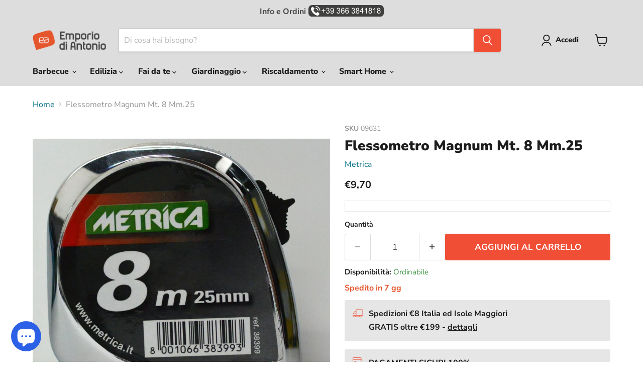

--- FILE ---
content_type: text/html; charset=utf-8
request_url: https://www.emporiodiantonio.com/products/flessometro-magnum-mt-8-mm-25-3173
body_size: 43041
content:
<!doctype html>
<html class="no-js no-touch" lang="it">
  <head>
<script>
  window.Store = window.Store || {};
  window.Store.id = 6165004401;
</script>    <meta charset="utf-8">
    <meta http-equiv="x-ua-compatible" content="IE=edge">

    <link rel="preconnect" href="https://cdn.shopify.com">
    <link rel="preconnect" href="https://fonts.shopifycdn.com">
    <link rel="preconnect" href="https://v.shopify.com">
    <link rel="preconnect" href="https://cdn.shopifycloud.com">
    <!--
      <script async src="https://pagead2.googlesyndication.com/pagead/js/adsbygoogle.js?client=ca-pub-8973624078087679"
      crossorigin="anonymous"></script>
    -->
    <!-- Google Tag Manager data-test -->
    <script>
      window.dataLayer = window.dataLayer || [];
    </script>
    <script>
      (function(w,d,s,l,i){w[l]=w[l]||[];w[l].push({'gtm.start':
      new Date().getTime(),event:'gtm.js'});var f=d.getElementsByTagName(s)[0],
      j=d.createElement(s),dl=l!='dataLayer'?'&l='+l:'';j.async=true;j.src=
      'https://www.googletagmanager.com/gtm.js?id='+i+dl;f.parentNode.insertBefore(j,f);
      })(window,document,'script','dataLayer','GTM-P4TFDZ');
    </script>
    <!-- End Google Tag Manager -->
    <!--
    <script
      async
      src="https://pagead2.googlesyndication.com/pagead/js/adsbygoogle.js?client=ca-pub-8973624078087679"
      crossorigin="anonymous"
    ></script>
    -->
    <!--
      Google Optimize
      <script src="https://www.googleoptimize.com/optimize.js?id=OPT-K97F9FW"></script>
    -->

    <meta name="facebook-domain-verification" content="8tjtl2yi0lwx5rw0ogw2dqz7b1kawq">
    <meta name="google-site-verification" content="uF2mwSWs-5U08UZQhJ45COsjVArH9XsTokkR-UAIJ9o">

    <title>Flessometro Magnum Mt. 8 Mm.25</title>

    
      <meta name="description" content="FLESSOMETRO MAGNUM MT. 8 MM.25">
    

    
      <link rel="shortcut icon" href="//www.emporiodiantonio.com/cdn/shop/files/favicon_dd8b6070-cef2-4343-905b-b6d6e91e00e1_32x32.png?v=1661351484" type="image/png">
    

    

    

    
      <link rel="canonical" href="https://www.emporiodiantonio.com/products/flessometro-magnum-mt-8-mm-25-3173">
    

    <meta name="viewport" content="width=device-width">

    
    





<meta property="og:site_name" content="EmporiodiAntonio">
<meta property="og:url" content="https://www.emporiodiantonio.com/products/flessometro-magnum-mt-8-mm-25-3173">
<meta property="og:title" content="Flessometro Magnum Mt. 8 Mm.25">
<meta property="og:type" content="product">
<meta property="og:description" content="FLESSOMETRO MAGNUM MT. 8 MM.25">




    
    
    

    
    
    <meta
      property="og:image"
      content="https://www.emporiodiantonio.com/cdn/shop/products/3140_d5516ee2-64f0-4278-9a8d-2af87460dda3_1200x1074.jpg?v=1585138573"
    />
    <meta
      property="og:image:secure_url"
      content="https://www.emporiodiantonio.com/cdn/shop/products/3140_d5516ee2-64f0-4278-9a8d-2af87460dda3_1200x1074.jpg?v=1585138573"
    />
    <meta property="og:image:width" content="1200" />
    <meta property="og:image:height" content="1074" />
    
    
    <meta property="og:image:alt" content="Flessometro Magnum Mt. 8 Mm.25 - EmporiodiAntonio" />
  












<meta name="twitter:title" content="Flessometro Magnum Mt. 8 Mm.25">
<meta name="twitter:description" content="FLESSOMETRO MAGNUM MT. 8 MM.25">


    
    
    
      
      
      <meta name="twitter:card" content="summary_large_image">
    
    
    <meta
      property="twitter:image"
      content="https://www.emporiodiantonio.com/cdn/shop/products/3140_d5516ee2-64f0-4278-9a8d-2af87460dda3_1200x600_crop_center.jpg?v=1585138573"
    />
    <meta property="twitter:image:width" content="1200" />
    <meta property="twitter:image:height" content="600" />
    
    
    <meta property="twitter:image:alt" content="Flessometro Magnum Mt. 8 Mm.25 - EmporiodiAntonio" />
  



    <link rel="preload" href="//www.emporiodiantonio.com/cdn/fonts/nunito_sans/nunitosans_n8.46743f6550d9e28e372733abb98c89d01ae54cb3.woff2" as="font" crossorigin="anonymous">
    <link rel="preload" as="style" href="//www.emporiodiantonio.com/cdn/shop/t/104/assets/theme.css?v=24489270211465005291762880024">

    <script>window.performance && window.performance.mark && window.performance.mark('shopify.content_for_header.start');</script><meta name="google-site-verification" content="uF2mwSWs-5U08UZQhJ45COsjVArH9XsTokkR-UAIJ9o">
<meta name="google-site-verification" content="SYfzPGEhGFn6bqUBojUyuFSsI7ECWVm0G8Cwrntyg6A">
<meta id="shopify-digital-wallet" name="shopify-digital-wallet" content="/6165004401/digital_wallets/dialog">
<meta name="shopify-checkout-api-token" content="ba0e23222a59cb5a8a1c3d84103ebd49">
<meta id="in-context-paypal-metadata" data-shop-id="6165004401" data-venmo-supported="false" data-environment="production" data-locale="it_IT" data-paypal-v4="true" data-currency="EUR">
<link rel="alternate" type="application/json+oembed" href="https://www.emporiodiantonio.com/products/flessometro-magnum-mt-8-mm-25-3173.oembed">
<script async="async" src="/checkouts/internal/preloads.js?locale=it-IT"></script>
<link rel="preconnect" href="https://shop.app" crossorigin="anonymous">
<script async="async" src="https://shop.app/checkouts/internal/preloads.js?locale=it-IT&shop_id=6165004401" crossorigin="anonymous"></script>
<script id="apple-pay-shop-capabilities" type="application/json">{"shopId":6165004401,"countryCode":"IT","currencyCode":"EUR","merchantCapabilities":["supports3DS"],"merchantId":"gid:\/\/shopify\/Shop\/6165004401","merchantName":"EmporiodiAntonio","requiredBillingContactFields":["postalAddress","email","phone"],"requiredShippingContactFields":["postalAddress","email","phone"],"shippingType":"shipping","supportedNetworks":["visa","maestro","masterCard","amex"],"total":{"type":"pending","label":"EmporiodiAntonio","amount":"1.00"},"shopifyPaymentsEnabled":true,"supportsSubscriptions":true}</script>
<script id="shopify-features" type="application/json">{"accessToken":"ba0e23222a59cb5a8a1c3d84103ebd49","betas":["rich-media-storefront-analytics"],"domain":"www.emporiodiantonio.com","predictiveSearch":true,"shopId":6165004401,"locale":"it"}</script>
<script>var Shopify = Shopify || {};
Shopify.shop = "emporiodiantonio.myshopify.com";
Shopify.locale = "it";
Shopify.currency = {"active":"EUR","rate":"1.0"};
Shopify.country = "IT";
Shopify.theme = {"name":"[alexrogt] v11.1.2 - Add to cart icon","id":182481355096,"schema_name":"Empire","schema_version":"11.1.2","theme_store_id":null,"role":"main"};
Shopify.theme.handle = "null";
Shopify.theme.style = {"id":null,"handle":null};
Shopify.cdnHost = "www.emporiodiantonio.com/cdn";
Shopify.routes = Shopify.routes || {};
Shopify.routes.root = "/";</script>
<script type="module">!function(o){(o.Shopify=o.Shopify||{}).modules=!0}(window);</script>
<script>!function(o){function n(){var o=[];function n(){o.push(Array.prototype.slice.apply(arguments))}return n.q=o,n}var t=o.Shopify=o.Shopify||{};t.loadFeatures=n(),t.autoloadFeatures=n()}(window);</script>
<script>
  window.ShopifyPay = window.ShopifyPay || {};
  window.ShopifyPay.apiHost = "shop.app\/pay";
  window.ShopifyPay.redirectState = null;
</script>
<script id="shop-js-analytics" type="application/json">{"pageType":"product"}</script>
<script defer="defer" async type="module" src="//www.emporiodiantonio.com/cdn/shopifycloud/shop-js/modules/v2/client.init-shop-cart-sync_DXGljDCh.it.esm.js"></script>
<script defer="defer" async type="module" src="//www.emporiodiantonio.com/cdn/shopifycloud/shop-js/modules/v2/chunk.common_Dby6QE3M.esm.js"></script>
<script type="module">
  await import("//www.emporiodiantonio.com/cdn/shopifycloud/shop-js/modules/v2/client.init-shop-cart-sync_DXGljDCh.it.esm.js");
await import("//www.emporiodiantonio.com/cdn/shopifycloud/shop-js/modules/v2/chunk.common_Dby6QE3M.esm.js");

  window.Shopify.SignInWithShop?.initShopCartSync?.({"fedCMEnabled":true,"windoidEnabled":true});

</script>
<script>
  window.Shopify = window.Shopify || {};
  if (!window.Shopify.featureAssets) window.Shopify.featureAssets = {};
  window.Shopify.featureAssets['shop-js'] = {"shop-cart-sync":["modules/v2/client.shop-cart-sync_CuycFFQA.it.esm.js","modules/v2/chunk.common_Dby6QE3M.esm.js"],"init-fed-cm":["modules/v2/client.init-fed-cm_BNG5oyTN.it.esm.js","modules/v2/chunk.common_Dby6QE3M.esm.js"],"shop-button":["modules/v2/client.shop-button_CYDCs7np.it.esm.js","modules/v2/chunk.common_Dby6QE3M.esm.js"],"init-windoid":["modules/v2/client.init-windoid_CIyZw0nM.it.esm.js","modules/v2/chunk.common_Dby6QE3M.esm.js"],"shop-cash-offers":["modules/v2/client.shop-cash-offers_CcSAlF98.it.esm.js","modules/v2/chunk.common_Dby6QE3M.esm.js","modules/v2/chunk.modal_D1Buujso.esm.js"],"shop-toast-manager":["modules/v2/client.shop-toast-manager_BX7Boar6.it.esm.js","modules/v2/chunk.common_Dby6QE3M.esm.js"],"init-shop-email-lookup-coordinator":["modules/v2/client.init-shop-email-lookup-coordinator_9H--u2Oq.it.esm.js","modules/v2/chunk.common_Dby6QE3M.esm.js"],"pay-button":["modules/v2/client.pay-button_Dij3AEMZ.it.esm.js","modules/v2/chunk.common_Dby6QE3M.esm.js"],"avatar":["modules/v2/client.avatar_BTnouDA3.it.esm.js"],"init-shop-cart-sync":["modules/v2/client.init-shop-cart-sync_DXGljDCh.it.esm.js","modules/v2/chunk.common_Dby6QE3M.esm.js"],"shop-login-button":["modules/v2/client.shop-login-button_CQ3q_nN6.it.esm.js","modules/v2/chunk.common_Dby6QE3M.esm.js","modules/v2/chunk.modal_D1Buujso.esm.js"],"init-customer-accounts-sign-up":["modules/v2/client.init-customer-accounts-sign-up_BnxtNv5b.it.esm.js","modules/v2/client.shop-login-button_CQ3q_nN6.it.esm.js","modules/v2/chunk.common_Dby6QE3M.esm.js","modules/v2/chunk.modal_D1Buujso.esm.js"],"init-shop-for-new-customer-accounts":["modules/v2/client.init-shop-for-new-customer-accounts_CKlpbIAZ.it.esm.js","modules/v2/client.shop-login-button_CQ3q_nN6.it.esm.js","modules/v2/chunk.common_Dby6QE3M.esm.js","modules/v2/chunk.modal_D1Buujso.esm.js"],"init-customer-accounts":["modules/v2/client.init-customer-accounts_BatGhs6N.it.esm.js","modules/v2/client.shop-login-button_CQ3q_nN6.it.esm.js","modules/v2/chunk.common_Dby6QE3M.esm.js","modules/v2/chunk.modal_D1Buujso.esm.js"],"shop-follow-button":["modules/v2/client.shop-follow-button_Drfnypl_.it.esm.js","modules/v2/chunk.common_Dby6QE3M.esm.js","modules/v2/chunk.modal_D1Buujso.esm.js"],"lead-capture":["modules/v2/client.lead-capture_C77H9ivN.it.esm.js","modules/v2/chunk.common_Dby6QE3M.esm.js","modules/v2/chunk.modal_D1Buujso.esm.js"],"checkout-modal":["modules/v2/client.checkout-modal_B3EdBKL4.it.esm.js","modules/v2/chunk.common_Dby6QE3M.esm.js","modules/v2/chunk.modal_D1Buujso.esm.js"],"shop-login":["modules/v2/client.shop-login_CkabS-Xl.it.esm.js","modules/v2/chunk.common_Dby6QE3M.esm.js","modules/v2/chunk.modal_D1Buujso.esm.js"],"payment-terms":["modules/v2/client.payment-terms_BgXoyFHX.it.esm.js","modules/v2/chunk.common_Dby6QE3M.esm.js","modules/v2/chunk.modal_D1Buujso.esm.js"]};
</script>
<script>(function() {
  var isLoaded = false;
  function asyncLoad() {
    if (isLoaded) return;
    isLoaded = true;
    var urls = ["https:\/\/coupon.bestfreecdn.com\/storage\/js\/coupon-6165004401.js?ver=96\u0026shop=emporiodiantonio.myshopify.com","https:\/\/cdn.hextom.com\/js\/quickannouncementbar.js?shop=emporiodiantonio.myshopify.com","https:\/\/bot.kaktusapp.com\/storage\/js\/kaktus_bot-emporiodiantonio.myshopify.com.js?ver=114\u0026shop=emporiodiantonio.myshopify.com"];
    for (var i = 0; i < urls.length; i++) {
      var s = document.createElement('script');
      s.type = 'text/javascript';
      s.async = true;
      s.src = urls[i];
      var x = document.getElementsByTagName('script')[0];
      x.parentNode.insertBefore(s, x);
    }
  };
  if(window.attachEvent) {
    window.attachEvent('onload', asyncLoad);
  } else {
    window.addEventListener('load', asyncLoad, false);
  }
})();</script>
<script id="__st">var __st={"a":6165004401,"offset":3600,"reqid":"5311882d-0f78-489a-b3da-94084dddcbc1-1768981237","pageurl":"www.emporiodiantonio.com\/products\/flessometro-magnum-mt-8-mm-25-3173","u":"8be8b694577c","p":"product","rtyp":"product","rid":2605247332465};</script>
<script>window.ShopifyPaypalV4VisibilityTracking = true;</script>
<script id="captcha-bootstrap">!function(){'use strict';const t='contact',e='account',n='new_comment',o=[[t,t],['blogs',n],['comments',n],[t,'customer']],c=[[e,'customer_login'],[e,'guest_login'],[e,'recover_customer_password'],[e,'create_customer']],r=t=>t.map((([t,e])=>`form[action*='/${t}']:not([data-nocaptcha='true']) input[name='form_type'][value='${e}']`)).join(','),a=t=>()=>t?[...document.querySelectorAll(t)].map((t=>t.form)):[];function s(){const t=[...o],e=r(t);return a(e)}const i='password',u='form_key',d=['recaptcha-v3-token','g-recaptcha-response','h-captcha-response',i],f=()=>{try{return window.sessionStorage}catch{return}},m='__shopify_v',_=t=>t.elements[u];function p(t,e,n=!1){try{const o=window.sessionStorage,c=JSON.parse(o.getItem(e)),{data:r}=function(t){const{data:e,action:n}=t;return t[m]||n?{data:e,action:n}:{data:t,action:n}}(c);for(const[e,n]of Object.entries(r))t.elements[e]&&(t.elements[e].value=n);n&&o.removeItem(e)}catch(o){console.error('form repopulation failed',{error:o})}}const l='form_type',E='cptcha';function T(t){t.dataset[E]=!0}const w=window,h=w.document,L='Shopify',v='ce_forms',y='captcha';let A=!1;((t,e)=>{const n=(g='f06e6c50-85a8-45c8-87d0-21a2b65856fe',I='https://cdn.shopify.com/shopifycloud/storefront-forms-hcaptcha/ce_storefront_forms_captcha_hcaptcha.v1.5.2.iife.js',D={infoText:'Protetto da hCaptcha',privacyText:'Privacy',termsText:'Termini'},(t,e,n)=>{const o=w[L][v],c=o.bindForm;if(c)return c(t,g,e,D).then(n);var r;o.q.push([[t,g,e,D],n]),r=I,A||(h.body.append(Object.assign(h.createElement('script'),{id:'captcha-provider',async:!0,src:r})),A=!0)});var g,I,D;w[L]=w[L]||{},w[L][v]=w[L][v]||{},w[L][v].q=[],w[L][y]=w[L][y]||{},w[L][y].protect=function(t,e){n(t,void 0,e),T(t)},Object.freeze(w[L][y]),function(t,e,n,w,h,L){const[v,y,A,g]=function(t,e,n){const i=e?o:[],u=t?c:[],d=[...i,...u],f=r(d),m=r(i),_=r(d.filter((([t,e])=>n.includes(e))));return[a(f),a(m),a(_),s()]}(w,h,L),I=t=>{const e=t.target;return e instanceof HTMLFormElement?e:e&&e.form},D=t=>v().includes(t);t.addEventListener('submit',(t=>{const e=I(t);if(!e)return;const n=D(e)&&!e.dataset.hcaptchaBound&&!e.dataset.recaptchaBound,o=_(e),c=g().includes(e)&&(!o||!o.value);(n||c)&&t.preventDefault(),c&&!n&&(function(t){try{if(!f())return;!function(t){const e=f();if(!e)return;const n=_(t);if(!n)return;const o=n.value;o&&e.removeItem(o)}(t);const e=Array.from(Array(32),(()=>Math.random().toString(36)[2])).join('');!function(t,e){_(t)||t.append(Object.assign(document.createElement('input'),{type:'hidden',name:u})),t.elements[u].value=e}(t,e),function(t,e){const n=f();if(!n)return;const o=[...t.querySelectorAll(`input[type='${i}']`)].map((({name:t})=>t)),c=[...d,...o],r={};for(const[a,s]of new FormData(t).entries())c.includes(a)||(r[a]=s);n.setItem(e,JSON.stringify({[m]:1,action:t.action,data:r}))}(t,e)}catch(e){console.error('failed to persist form',e)}}(e),e.submit())}));const S=(t,e)=>{t&&!t.dataset[E]&&(n(t,e.some((e=>e===t))),T(t))};for(const o of['focusin','change'])t.addEventListener(o,(t=>{const e=I(t);D(e)&&S(e,y())}));const B=e.get('form_key'),M=e.get(l),P=B&&M;t.addEventListener('DOMContentLoaded',(()=>{const t=y();if(P)for(const e of t)e.elements[l].value===M&&p(e,B);[...new Set([...A(),...v().filter((t=>'true'===t.dataset.shopifyCaptcha))])].forEach((e=>S(e,t)))}))}(h,new URLSearchParams(w.location.search),n,t,e,['guest_login'])})(!0,!0)}();</script>
<script integrity="sha256-4kQ18oKyAcykRKYeNunJcIwy7WH5gtpwJnB7kiuLZ1E=" data-source-attribution="shopify.loadfeatures" defer="defer" src="//www.emporiodiantonio.com/cdn/shopifycloud/storefront/assets/storefront/load_feature-a0a9edcb.js" crossorigin="anonymous"></script>
<script crossorigin="anonymous" defer="defer" src="//www.emporiodiantonio.com/cdn/shopifycloud/storefront/assets/shopify_pay/storefront-65b4c6d7.js?v=20250812"></script>
<script data-source-attribution="shopify.dynamic_checkout.dynamic.init">var Shopify=Shopify||{};Shopify.PaymentButton=Shopify.PaymentButton||{isStorefrontPortableWallets:!0,init:function(){window.Shopify.PaymentButton.init=function(){};var t=document.createElement("script");t.src="https://www.emporiodiantonio.com/cdn/shopifycloud/portable-wallets/latest/portable-wallets.it.js",t.type="module",document.head.appendChild(t)}};
</script>
<script data-source-attribution="shopify.dynamic_checkout.buyer_consent">
  function portableWalletsHideBuyerConsent(e){var t=document.getElementById("shopify-buyer-consent"),n=document.getElementById("shopify-subscription-policy-button");t&&n&&(t.classList.add("hidden"),t.setAttribute("aria-hidden","true"),n.removeEventListener("click",e))}function portableWalletsShowBuyerConsent(e){var t=document.getElementById("shopify-buyer-consent"),n=document.getElementById("shopify-subscription-policy-button");t&&n&&(t.classList.remove("hidden"),t.removeAttribute("aria-hidden"),n.addEventListener("click",e))}window.Shopify?.PaymentButton&&(window.Shopify.PaymentButton.hideBuyerConsent=portableWalletsHideBuyerConsent,window.Shopify.PaymentButton.showBuyerConsent=portableWalletsShowBuyerConsent);
</script>
<script data-source-attribution="shopify.dynamic_checkout.cart.bootstrap">document.addEventListener("DOMContentLoaded",(function(){function t(){return document.querySelector("shopify-accelerated-checkout-cart, shopify-accelerated-checkout")}if(t())Shopify.PaymentButton.init();else{new MutationObserver((function(e,n){t()&&(Shopify.PaymentButton.init(),n.disconnect())})).observe(document.body,{childList:!0,subtree:!0})}}));
</script>
<link id="shopify-accelerated-checkout-styles" rel="stylesheet" media="screen" href="https://www.emporiodiantonio.com/cdn/shopifycloud/portable-wallets/latest/accelerated-checkout-backwards-compat.css" crossorigin="anonymous">
<style id="shopify-accelerated-checkout-cart">
        #shopify-buyer-consent {
  margin-top: 1em;
  display: inline-block;
  width: 100%;
}

#shopify-buyer-consent.hidden {
  display: none;
}

#shopify-subscription-policy-button {
  background: none;
  border: none;
  padding: 0;
  text-decoration: underline;
  font-size: inherit;
  cursor: pointer;
}

#shopify-subscription-policy-button::before {
  box-shadow: none;
}

      </style>

<script>window.performance && window.performance.mark && window.performance.mark('shopify.content_for_header.end');</script>

    <link href="//www.emporiodiantonio.com/cdn/shop/t/104/assets/theme.css?v=24489270211465005291762880024" rel="stylesheet" type="text/css" media="all" />

    

    
    <script>
      window.Theme = window.Theme || {};
      window.Theme.version = '11.1.2';
      window.Theme.name = 'Empire';
      window.Theme.routes = {
        "root_url": "/",
        "account_url": "/account",
        "account_login_url": "https://www.emporiodiantonio.com/customer_authentication/redirect?locale=it&region_country=IT",
        "account_logout_url": "/account/logout",
        "account_register_url": "https://account.emporiodiantonio.com?locale=it",
        "account_addresses_url": "/account/addresses",
        "collections_url": "/collections",
        "all_products_collection_url": "/collections/all",
        "search_url": "/search",
        "predictive_search_url": "/search/suggest",
        "cart_url": "/cart",
        "cart_add_url": "/cart/add",
        "cart_change_url": "/cart/change",
        "cart_clear_url": "/cart/clear",
        "product_recommendations_url": "/recommendations/products",
      };
    </script>
    

    <script
      defer
      src="https://www.paypal.com/sdk/js?client-id=AaXPSKjLHy4z4iYy7v__y6F6zL-BJ5r8SovSgKmwpLFBALpORF2ASA0oKeICNG6oKXR-2i3jmkYL8JGE&currency=EUR&components=messages"
      data-namespace="PayPalSDK"></script>
  

<!-- BEGIN app block: shopify://apps/seguno-popups/blocks/popup-app-embed/f53bd66f-9a20-4ce2-ae2e-ccbd0148bd4b --><meta property="seguno:shop-id" content="6165004401" />


<!-- END app block --><!-- BEGIN app block: shopify://apps/seguno-banners/blocks/banners-app-embed/2c1cadd0-9036-4e28-9827-9a97eb288153 --><meta property="seguno:shop-id" content="6165004401" />


<!-- END app block --><!-- BEGIN app block: shopify://apps/defendify-copyright-antitheft/blocks/app-embed/8a8703f9-3496-436f-a5ad-0c4e76b58fa8 -->

        <script type="text/javascript" async>
            
            document.addEventListener("contextmenu", (e) => {
                disabledEvent(e);
            }, false);

            window.addEventListener("copy", (e) => {
                disabledEvent(e);
            }, false);

            window.addEventListener("dragstart", (e) => {
                disabledEvent(e);
            }, false);

            window.addEventListener("touchmove", (e) => {
                disabledEvent(e);
            }, false);

            window.addEventListener("touchstart", (e) => {
                disabledEvent(e);
            }, false);

            window.addEventListener("gesturestart", (e) => {
                disabledEvent(e);
            }, false);
            

            
                document.addEventListener("contextmenu", (e) => {
                    if (e.target.tagName === 'IMG') {
                        disabledEvent(e);
                    }
                }, false);
            

            
            document.addEventListener("keydown", (e) => {
                // "I" key
                if (e.ctrlKey && e.shiftKey && e.keyCode == 73) {
                    disabledEvent(e);
                }
                // "J" key
                if (e.ctrlKey && e.shiftKey && e.keyCode == 74) {
                    disabledEvent(e);
                }
                // "S" key + macOS
                if (e.keyCode == 83 && (navigator.platform.match("Mac") ? e.metaKey : e.ctrlKey)) {
                    disabledEvent(e);
                }
                // "U" key
                if (e.ctrlKey && e.keyCode == 85) {
                    disabledEvent(e);
                }
                // "F12" key
                if (event.keyCode == 123) {
                    disabledEvent(e);
                }
            }, false);
            

            
            document.addEventListener("keydown", (e) => {
                // Disable print
                if(e.ctrlKey && (e.key == "p" || e.charCode == 16 || e.charCode == 112 || e.keyCode == 80) ){
                    disabledEvent(e);
                }
            }, false);

            document.addEventListener('keyup', (e) => {
                if (e.key == 'PrintScreen') {
                  navigator.clipboard.writeText('');
                }
            }, false);
            

            function disabledEvent(e) {
                if (e.stopPropagation) {
                    e.stopPropagation();
                } else if (window.event) {
                    window.event.cancelBubble = true;
                }
                e.preventDefault();
                return false;
            }
        </script>
    

    
        <style>
            
            html {
                -moz-user-select: none;
                -webkit-user-select: none;
                -ms-user-select: none;
                user-select: none;
            }
            

            
            img {
                -webkit-user-drag: none;
                -webkit-touch-callout:none;
                -webkit-user-select:none;
                -khtml-user-drag: none;
                -moz-user-drag: none;
                -o-user-drag: none;
                user-drag: none;
            }
            
        </style>
    
<!-- END app block --><script src="https://cdn.shopify.com/extensions/019bc2d0-0f91-74d4-a43b-076b6407206d/quick-announcement-bar-prod-97/assets/quickannouncementbar.js" type="text/javascript" defer="defer"></script>
<script src="https://cdn.shopify.com/extensions/0199c427-df3e-7dbf-8171-b4fecbfad766/popup-11/assets/popup.js" type="text/javascript" defer="defer"></script>
<script src="https://cdn.shopify.com/extensions/0199bb78-00cd-71ec-87e5-965007fa36b6/banners-12/assets/banners.js" type="text/javascript" defer="defer"></script>
<script src="https://cdn.shopify.com/extensions/e8878072-2f6b-4e89-8082-94b04320908d/inbox-1254/assets/inbox-chat-loader.js" type="text/javascript" defer="defer"></script>
<link href="https://monorail-edge.shopifysvc.com" rel="dns-prefetch">
<script>(function(){if ("sendBeacon" in navigator && "performance" in window) {try {var session_token_from_headers = performance.getEntriesByType('navigation')[0].serverTiming.find(x => x.name == '_s').description;} catch {var session_token_from_headers = undefined;}var session_cookie_matches = document.cookie.match(/_shopify_s=([^;]*)/);var session_token_from_cookie = session_cookie_matches && session_cookie_matches.length === 2 ? session_cookie_matches[1] : "";var session_token = session_token_from_headers || session_token_from_cookie || "";function handle_abandonment_event(e) {var entries = performance.getEntries().filter(function(entry) {return /monorail-edge.shopifysvc.com/.test(entry.name);});if (!window.abandonment_tracked && entries.length === 0) {window.abandonment_tracked = true;var currentMs = Date.now();var navigation_start = performance.timing.navigationStart;var payload = {shop_id: 6165004401,url: window.location.href,navigation_start,duration: currentMs - navigation_start,session_token,page_type: "product"};window.navigator.sendBeacon("https://monorail-edge.shopifysvc.com/v1/produce", JSON.stringify({schema_id: "online_store_buyer_site_abandonment/1.1",payload: payload,metadata: {event_created_at_ms: currentMs,event_sent_at_ms: currentMs}}));}}window.addEventListener('pagehide', handle_abandonment_event);}}());</script>
<script id="web-pixels-manager-setup">(function e(e,d,r,n,o){if(void 0===o&&(o={}),!Boolean(null===(a=null===(i=window.Shopify)||void 0===i?void 0:i.analytics)||void 0===a?void 0:a.replayQueue)){var i,a;window.Shopify=window.Shopify||{};var t=window.Shopify;t.analytics=t.analytics||{};var s=t.analytics;s.replayQueue=[],s.publish=function(e,d,r){return s.replayQueue.push([e,d,r]),!0};try{self.performance.mark("wpm:start")}catch(e){}var l=function(){var e={modern:/Edge?\/(1{2}[4-9]|1[2-9]\d|[2-9]\d{2}|\d{4,})\.\d+(\.\d+|)|Firefox\/(1{2}[4-9]|1[2-9]\d|[2-9]\d{2}|\d{4,})\.\d+(\.\d+|)|Chrom(ium|e)\/(9{2}|\d{3,})\.\d+(\.\d+|)|(Maci|X1{2}).+ Version\/(15\.\d+|(1[6-9]|[2-9]\d|\d{3,})\.\d+)([,.]\d+|)( \(\w+\)|)( Mobile\/\w+|) Safari\/|Chrome.+OPR\/(9{2}|\d{3,})\.\d+\.\d+|(CPU[ +]OS|iPhone[ +]OS|CPU[ +]iPhone|CPU IPhone OS|CPU iPad OS)[ +]+(15[._]\d+|(1[6-9]|[2-9]\d|\d{3,})[._]\d+)([._]\d+|)|Android:?[ /-](13[3-9]|1[4-9]\d|[2-9]\d{2}|\d{4,})(\.\d+|)(\.\d+|)|Android.+Firefox\/(13[5-9]|1[4-9]\d|[2-9]\d{2}|\d{4,})\.\d+(\.\d+|)|Android.+Chrom(ium|e)\/(13[3-9]|1[4-9]\d|[2-9]\d{2}|\d{4,})\.\d+(\.\d+|)|SamsungBrowser\/([2-9]\d|\d{3,})\.\d+/,legacy:/Edge?\/(1[6-9]|[2-9]\d|\d{3,})\.\d+(\.\d+|)|Firefox\/(5[4-9]|[6-9]\d|\d{3,})\.\d+(\.\d+|)|Chrom(ium|e)\/(5[1-9]|[6-9]\d|\d{3,})\.\d+(\.\d+|)([\d.]+$|.*Safari\/(?![\d.]+ Edge\/[\d.]+$))|(Maci|X1{2}).+ Version\/(10\.\d+|(1[1-9]|[2-9]\d|\d{3,})\.\d+)([,.]\d+|)( \(\w+\)|)( Mobile\/\w+|) Safari\/|Chrome.+OPR\/(3[89]|[4-9]\d|\d{3,})\.\d+\.\d+|(CPU[ +]OS|iPhone[ +]OS|CPU[ +]iPhone|CPU IPhone OS|CPU iPad OS)[ +]+(10[._]\d+|(1[1-9]|[2-9]\d|\d{3,})[._]\d+)([._]\d+|)|Android:?[ /-](13[3-9]|1[4-9]\d|[2-9]\d{2}|\d{4,})(\.\d+|)(\.\d+|)|Mobile Safari.+OPR\/([89]\d|\d{3,})\.\d+\.\d+|Android.+Firefox\/(13[5-9]|1[4-9]\d|[2-9]\d{2}|\d{4,})\.\d+(\.\d+|)|Android.+Chrom(ium|e)\/(13[3-9]|1[4-9]\d|[2-9]\d{2}|\d{4,})\.\d+(\.\d+|)|Android.+(UC? ?Browser|UCWEB|U3)[ /]?(15\.([5-9]|\d{2,})|(1[6-9]|[2-9]\d|\d{3,})\.\d+)\.\d+|SamsungBrowser\/(5\.\d+|([6-9]|\d{2,})\.\d+)|Android.+MQ{2}Browser\/(14(\.(9|\d{2,})|)|(1[5-9]|[2-9]\d|\d{3,})(\.\d+|))(\.\d+|)|K[Aa][Ii]OS\/(3\.\d+|([4-9]|\d{2,})\.\d+)(\.\d+|)/},d=e.modern,r=e.legacy,n=navigator.userAgent;return n.match(d)?"modern":n.match(r)?"legacy":"unknown"}(),u="modern"===l?"modern":"legacy",c=(null!=n?n:{modern:"",legacy:""})[u],f=function(e){return[e.baseUrl,"/wpm","/b",e.hashVersion,"modern"===e.buildTarget?"m":"l",".js"].join("")}({baseUrl:d,hashVersion:r,buildTarget:u}),m=function(e){var d=e.version,r=e.bundleTarget,n=e.surface,o=e.pageUrl,i=e.monorailEndpoint;return{emit:function(e){var a=e.status,t=e.errorMsg,s=(new Date).getTime(),l=JSON.stringify({metadata:{event_sent_at_ms:s},events:[{schema_id:"web_pixels_manager_load/3.1",payload:{version:d,bundle_target:r,page_url:o,status:a,surface:n,error_msg:t},metadata:{event_created_at_ms:s}}]});if(!i)return console&&console.warn&&console.warn("[Web Pixels Manager] No Monorail endpoint provided, skipping logging."),!1;try{return self.navigator.sendBeacon.bind(self.navigator)(i,l)}catch(e){}var u=new XMLHttpRequest;try{return u.open("POST",i,!0),u.setRequestHeader("Content-Type","text/plain"),u.send(l),!0}catch(e){return console&&console.warn&&console.warn("[Web Pixels Manager] Got an unhandled error while logging to Monorail."),!1}}}}({version:r,bundleTarget:l,surface:e.surface,pageUrl:self.location.href,monorailEndpoint:e.monorailEndpoint});try{o.browserTarget=l,function(e){var d=e.src,r=e.async,n=void 0===r||r,o=e.onload,i=e.onerror,a=e.sri,t=e.scriptDataAttributes,s=void 0===t?{}:t,l=document.createElement("script"),u=document.querySelector("head"),c=document.querySelector("body");if(l.async=n,l.src=d,a&&(l.integrity=a,l.crossOrigin="anonymous"),s)for(var f in s)if(Object.prototype.hasOwnProperty.call(s,f))try{l.dataset[f]=s[f]}catch(e){}if(o&&l.addEventListener("load",o),i&&l.addEventListener("error",i),u)u.appendChild(l);else{if(!c)throw new Error("Did not find a head or body element to append the script");c.appendChild(l)}}({src:f,async:!0,onload:function(){if(!function(){var e,d;return Boolean(null===(d=null===(e=window.Shopify)||void 0===e?void 0:e.analytics)||void 0===d?void 0:d.initialized)}()){var d=window.webPixelsManager.init(e)||void 0;if(d){var r=window.Shopify.analytics;r.replayQueue.forEach((function(e){var r=e[0],n=e[1],o=e[2];d.publishCustomEvent(r,n,o)})),r.replayQueue=[],r.publish=d.publishCustomEvent,r.visitor=d.visitor,r.initialized=!0}}},onerror:function(){return m.emit({status:"failed",errorMsg:"".concat(f," has failed to load")})},sri:function(e){var d=/^sha384-[A-Za-z0-9+/=]+$/;return"string"==typeof e&&d.test(e)}(c)?c:"",scriptDataAttributes:o}),m.emit({status:"loading"})}catch(e){m.emit({status:"failed",errorMsg:(null==e?void 0:e.message)||"Unknown error"})}}})({shopId: 6165004401,storefrontBaseUrl: "https://www.emporiodiantonio.com",extensionsBaseUrl: "https://extensions.shopifycdn.com/cdn/shopifycloud/web-pixels-manager",monorailEndpoint: "https://monorail-edge.shopifysvc.com/unstable/produce_batch",surface: "storefront-renderer",enabledBetaFlags: ["2dca8a86"],webPixelsConfigList: [{"id":"1784578392","configuration":"{\"pixelCode\":\"CV0C4NJC77U759IQ9050\"}","eventPayloadVersion":"v1","runtimeContext":"STRICT","scriptVersion":"22e92c2ad45662f435e4801458fb78cc","type":"APP","apiClientId":4383523,"privacyPurposes":["ANALYTICS","MARKETING","SALE_OF_DATA"],"dataSharingAdjustments":{"protectedCustomerApprovalScopes":["read_customer_address","read_customer_email","read_customer_name","read_customer_personal_data","read_customer_phone"]}},{"id":"955875672","configuration":"{\"config\":\"{\\\"google_tag_ids\\\":[\\\"G-HBFQB1HDRD\\\",\\\"AW-1037724527\\\",\\\"GT-TWMCVN4\\\"],\\\"target_country\\\":\\\"IT\\\",\\\"gtag_events\\\":[{\\\"type\\\":\\\"begin_checkout\\\",\\\"action_label\\\":[\\\"G-HBFQB1HDRD\\\",\\\"AW-1037724527\\\/BivACJSF4JkBEO_W6e4D\\\"]},{\\\"type\\\":\\\"search\\\",\\\"action_label\\\":[\\\"G-HBFQB1HDRD\\\",\\\"AW-1037724527\\\/SF9iCJeF4JkBEO_W6e4D\\\"]},{\\\"type\\\":\\\"view_item\\\",\\\"action_label\\\":[\\\"G-HBFQB1HDRD\\\",\\\"AW-1037724527\\\/B35zCI6F4JkBEO_W6e4D\\\",\\\"MC-N1D3SS44BB\\\"]},{\\\"type\\\":\\\"purchase\\\",\\\"action_label\\\":[\\\"G-HBFQB1HDRD\\\",\\\"AW-1037724527\\\/OKpCCIuF4JkBEO_W6e4D\\\",\\\"MC-N1D3SS44BB\\\"]},{\\\"type\\\":\\\"page_view\\\",\\\"action_label\\\":[\\\"G-HBFQB1HDRD\\\",\\\"AW-1037724527\\\/iHVrCIiF4JkBEO_W6e4D\\\",\\\"MC-N1D3SS44BB\\\"]},{\\\"type\\\":\\\"add_payment_info\\\",\\\"action_label\\\":[\\\"G-HBFQB1HDRD\\\",\\\"AW-1037724527\\\/74mfCJqF4JkBEO_W6e4D\\\"]},{\\\"type\\\":\\\"add_to_cart\\\",\\\"action_label\\\":[\\\"G-HBFQB1HDRD\\\",\\\"AW-1037724527\\\/_mxYCJGF4JkBEO_W6e4D\\\"]}],\\\"enable_monitoring_mode\\\":false}\"}","eventPayloadVersion":"v1","runtimeContext":"OPEN","scriptVersion":"b2a88bafab3e21179ed38636efcd8a93","type":"APP","apiClientId":1780363,"privacyPurposes":[],"dataSharingAdjustments":{"protectedCustomerApprovalScopes":["read_customer_address","read_customer_email","read_customer_name","read_customer_personal_data","read_customer_phone"]}},{"id":"396329304","configuration":"{\"pixel_id\":\"489456391586977\",\"pixel_type\":\"facebook_pixel\",\"metaapp_system_user_token\":\"-\"}","eventPayloadVersion":"v1","runtimeContext":"OPEN","scriptVersion":"ca16bc87fe92b6042fbaa3acc2fbdaa6","type":"APP","apiClientId":2329312,"privacyPurposes":["ANALYTICS","MARKETING","SALE_OF_DATA"],"dataSharingAdjustments":{"protectedCustomerApprovalScopes":["read_customer_address","read_customer_email","read_customer_name","read_customer_personal_data","read_customer_phone"]}},{"id":"shopify-app-pixel","configuration":"{}","eventPayloadVersion":"v1","runtimeContext":"STRICT","scriptVersion":"0450","apiClientId":"shopify-pixel","type":"APP","privacyPurposes":["ANALYTICS","MARKETING"]},{"id":"shopify-custom-pixel","eventPayloadVersion":"v1","runtimeContext":"LAX","scriptVersion":"0450","apiClientId":"shopify-pixel","type":"CUSTOM","privacyPurposes":["ANALYTICS","MARKETING"]}],isMerchantRequest: false,initData: {"shop":{"name":"EmporiodiAntonio","paymentSettings":{"currencyCode":"EUR"},"myshopifyDomain":"emporiodiantonio.myshopify.com","countryCode":"IT","storefrontUrl":"https:\/\/www.emporiodiantonio.com"},"customer":null,"cart":null,"checkout":null,"productVariants":[{"price":{"amount":9.7,"currencyCode":"EUR"},"product":{"title":"Flessometro Magnum Mt. 8 Mm.25","vendor":"Metrica","id":"2605247332465","untranslatedTitle":"Flessometro Magnum Mt. 8 Mm.25","url":"\/products\/flessometro-magnum-mt-8-mm-25-3173","type":"Attrezzi manuali"},"id":"21642414260337","image":{"src":"\/\/www.emporiodiantonio.com\/cdn\/shop\/products\/3140_d5516ee2-64f0-4278-9a8d-2af87460dda3.jpg?v=1585138573"},"sku":"09631","title":"Default Title","untranslatedTitle":"Default Title"}],"purchasingCompany":null},},"https://www.emporiodiantonio.com/cdn","fcfee988w5aeb613cpc8e4bc33m6693e112",{"modern":"","legacy":""},{"shopId":"6165004401","storefrontBaseUrl":"https:\/\/www.emporiodiantonio.com","extensionBaseUrl":"https:\/\/extensions.shopifycdn.com\/cdn\/shopifycloud\/web-pixels-manager","surface":"storefront-renderer","enabledBetaFlags":"[\"2dca8a86\"]","isMerchantRequest":"false","hashVersion":"fcfee988w5aeb613cpc8e4bc33m6693e112","publish":"custom","events":"[[\"page_viewed\",{}],[\"product_viewed\",{\"productVariant\":{\"price\":{\"amount\":9.7,\"currencyCode\":\"EUR\"},\"product\":{\"title\":\"Flessometro Magnum Mt. 8 Mm.25\",\"vendor\":\"Metrica\",\"id\":\"2605247332465\",\"untranslatedTitle\":\"Flessometro Magnum Mt. 8 Mm.25\",\"url\":\"\/products\/flessometro-magnum-mt-8-mm-25-3173\",\"type\":\"Attrezzi manuali\"},\"id\":\"21642414260337\",\"image\":{\"src\":\"\/\/www.emporiodiantonio.com\/cdn\/shop\/products\/3140_d5516ee2-64f0-4278-9a8d-2af87460dda3.jpg?v=1585138573\"},\"sku\":\"09631\",\"title\":\"Default Title\",\"untranslatedTitle\":\"Default Title\"}}]]"});</script><script>
  window.ShopifyAnalytics = window.ShopifyAnalytics || {};
  window.ShopifyAnalytics.meta = window.ShopifyAnalytics.meta || {};
  window.ShopifyAnalytics.meta.currency = 'EUR';
  var meta = {"product":{"id":2605247332465,"gid":"gid:\/\/shopify\/Product\/2605247332465","vendor":"Metrica","type":"Attrezzi manuali","handle":"flessometro-magnum-mt-8-mm-25-3173","variants":[{"id":21642414260337,"price":970,"name":"Flessometro Magnum Mt. 8 Mm.25","public_title":null,"sku":"09631"}],"remote":false},"page":{"pageType":"product","resourceType":"product","resourceId":2605247332465,"requestId":"5311882d-0f78-489a-b3da-94084dddcbc1-1768981237"}};
  for (var attr in meta) {
    window.ShopifyAnalytics.meta[attr] = meta[attr];
  }
</script>
<script class="analytics">
  (function () {
    var customDocumentWrite = function(content) {
      var jquery = null;

      if (window.jQuery) {
        jquery = window.jQuery;
      } else if (window.Checkout && window.Checkout.$) {
        jquery = window.Checkout.$;
      }

      if (jquery) {
        jquery('body').append(content);
      }
    };

    var hasLoggedConversion = function(token) {
      if (token) {
        return document.cookie.indexOf('loggedConversion=' + token) !== -1;
      }
      return false;
    }

    var setCookieIfConversion = function(token) {
      if (token) {
        var twoMonthsFromNow = new Date(Date.now());
        twoMonthsFromNow.setMonth(twoMonthsFromNow.getMonth() + 2);

        document.cookie = 'loggedConversion=' + token + '; expires=' + twoMonthsFromNow;
      }
    }

    var trekkie = window.ShopifyAnalytics.lib = window.trekkie = window.trekkie || [];
    if (trekkie.integrations) {
      return;
    }
    trekkie.methods = [
      'identify',
      'page',
      'ready',
      'track',
      'trackForm',
      'trackLink'
    ];
    trekkie.factory = function(method) {
      return function() {
        var args = Array.prototype.slice.call(arguments);
        args.unshift(method);
        trekkie.push(args);
        return trekkie;
      };
    };
    for (var i = 0; i < trekkie.methods.length; i++) {
      var key = trekkie.methods[i];
      trekkie[key] = trekkie.factory(key);
    }
    trekkie.load = function(config) {
      trekkie.config = config || {};
      trekkie.config.initialDocumentCookie = document.cookie;
      var first = document.getElementsByTagName('script')[0];
      var script = document.createElement('script');
      script.type = 'text/javascript';
      script.onerror = function(e) {
        var scriptFallback = document.createElement('script');
        scriptFallback.type = 'text/javascript';
        scriptFallback.onerror = function(error) {
                var Monorail = {
      produce: function produce(monorailDomain, schemaId, payload) {
        var currentMs = new Date().getTime();
        var event = {
          schema_id: schemaId,
          payload: payload,
          metadata: {
            event_created_at_ms: currentMs,
            event_sent_at_ms: currentMs
          }
        };
        return Monorail.sendRequest("https://" + monorailDomain + "/v1/produce", JSON.stringify(event));
      },
      sendRequest: function sendRequest(endpointUrl, payload) {
        // Try the sendBeacon API
        if (window && window.navigator && typeof window.navigator.sendBeacon === 'function' && typeof window.Blob === 'function' && !Monorail.isIos12()) {
          var blobData = new window.Blob([payload], {
            type: 'text/plain'
          });

          if (window.navigator.sendBeacon(endpointUrl, blobData)) {
            return true;
          } // sendBeacon was not successful

        } // XHR beacon

        var xhr = new XMLHttpRequest();

        try {
          xhr.open('POST', endpointUrl);
          xhr.setRequestHeader('Content-Type', 'text/plain');
          xhr.send(payload);
        } catch (e) {
          console.log(e);
        }

        return false;
      },
      isIos12: function isIos12() {
        return window.navigator.userAgent.lastIndexOf('iPhone; CPU iPhone OS 12_') !== -1 || window.navigator.userAgent.lastIndexOf('iPad; CPU OS 12_') !== -1;
      }
    };
    Monorail.produce('monorail-edge.shopifysvc.com',
      'trekkie_storefront_load_errors/1.1',
      {shop_id: 6165004401,
      theme_id: 182481355096,
      app_name: "storefront",
      context_url: window.location.href,
      source_url: "//www.emporiodiantonio.com/cdn/s/trekkie.storefront.cd680fe47e6c39ca5d5df5f0a32d569bc48c0f27.min.js"});

        };
        scriptFallback.async = true;
        scriptFallback.src = '//www.emporiodiantonio.com/cdn/s/trekkie.storefront.cd680fe47e6c39ca5d5df5f0a32d569bc48c0f27.min.js';
        first.parentNode.insertBefore(scriptFallback, first);
      };
      script.async = true;
      script.src = '//www.emporiodiantonio.com/cdn/s/trekkie.storefront.cd680fe47e6c39ca5d5df5f0a32d569bc48c0f27.min.js';
      first.parentNode.insertBefore(script, first);
    };
    trekkie.load(
      {"Trekkie":{"appName":"storefront","development":false,"defaultAttributes":{"shopId":6165004401,"isMerchantRequest":null,"themeId":182481355096,"themeCityHash":"15187632890735400554","contentLanguage":"it","currency":"EUR","eventMetadataId":"ec3b8543-8649-425e-975c-91c6ff748edb"},"isServerSideCookieWritingEnabled":true,"monorailRegion":"shop_domain","enabledBetaFlags":["65f19447"]},"Session Attribution":{},"S2S":{"facebookCapiEnabled":true,"source":"trekkie-storefront-renderer","apiClientId":580111}}
    );

    var loaded = false;
    trekkie.ready(function() {
      if (loaded) return;
      loaded = true;

      window.ShopifyAnalytics.lib = window.trekkie;

      var originalDocumentWrite = document.write;
      document.write = customDocumentWrite;
      try { window.ShopifyAnalytics.merchantGoogleAnalytics.call(this); } catch(error) {};
      document.write = originalDocumentWrite;

      window.ShopifyAnalytics.lib.page(null,{"pageType":"product","resourceType":"product","resourceId":2605247332465,"requestId":"5311882d-0f78-489a-b3da-94084dddcbc1-1768981237","shopifyEmitted":true});

      var match = window.location.pathname.match(/checkouts\/(.+)\/(thank_you|post_purchase)/)
      var token = match? match[1]: undefined;
      if (!hasLoggedConversion(token)) {
        setCookieIfConversion(token);
        window.ShopifyAnalytics.lib.track("Viewed Product",{"currency":"EUR","variantId":21642414260337,"productId":2605247332465,"productGid":"gid:\/\/shopify\/Product\/2605247332465","name":"Flessometro Magnum Mt. 8 Mm.25","price":"9.70","sku":"09631","brand":"Metrica","variant":null,"category":"Attrezzi manuali","nonInteraction":true,"remote":false},undefined,undefined,{"shopifyEmitted":true});
      window.ShopifyAnalytics.lib.track("monorail:\/\/trekkie_storefront_viewed_product\/1.1",{"currency":"EUR","variantId":21642414260337,"productId":2605247332465,"productGid":"gid:\/\/shopify\/Product\/2605247332465","name":"Flessometro Magnum Mt. 8 Mm.25","price":"9.70","sku":"09631","brand":"Metrica","variant":null,"category":"Attrezzi manuali","nonInteraction":true,"remote":false,"referer":"https:\/\/www.emporiodiantonio.com\/products\/flessometro-magnum-mt-8-mm-25-3173"});
      }
    });


        var eventsListenerScript = document.createElement('script');
        eventsListenerScript.async = true;
        eventsListenerScript.src = "//www.emporiodiantonio.com/cdn/shopifycloud/storefront/assets/shop_events_listener-3da45d37.js";
        document.getElementsByTagName('head')[0].appendChild(eventsListenerScript);

})();</script>
  <script>
  if (!window.ga || (window.ga && typeof window.ga !== 'function')) {
    window.ga = function ga() {
      (window.ga.q = window.ga.q || []).push(arguments);
      if (window.Shopify && window.Shopify.analytics && typeof window.Shopify.analytics.publish === 'function') {
        window.Shopify.analytics.publish("ga_stub_called", {}, {sendTo: "google_osp_migration"});
      }
      console.error("Shopify's Google Analytics stub called with:", Array.from(arguments), "\nSee https://help.shopify.com/manual/promoting-marketing/pixels/pixel-migration#google for more information.");
    };
    if (window.Shopify && window.Shopify.analytics && typeof window.Shopify.analytics.publish === 'function') {
      window.Shopify.analytics.publish("ga_stub_initialized", {}, {sendTo: "google_osp_migration"});
    }
  }
</script>
<script
  defer
  src="https://www.emporiodiantonio.com/cdn/shopifycloud/perf-kit/shopify-perf-kit-3.0.4.min.js"
  data-application="storefront-renderer"
  data-shop-id="6165004401"
  data-render-region="gcp-us-east1"
  data-page-type="product"
  data-theme-instance-id="182481355096"
  data-theme-name="Empire"
  data-theme-version="11.1.2"
  data-monorail-region="shop_domain"
  data-resource-timing-sampling-rate="10"
  data-shs="true"
  data-shs-beacon="true"
  data-shs-export-with-fetch="true"
  data-shs-logs-sample-rate="1"
  data-shs-beacon-endpoint="https://www.emporiodiantonio.com/api/collect"
></script>
</head>

  <body class="template-product" data-instant-allow-query-string data-reduce-animations>
    <script type="text/javascript" src="https://app.legalblink.it/api/scripts/lb_cs.js"></script>
    <script id="lb_cs" type="text/javascript">
      lb_cs("61b87501b98f5c0027570efa");
    </script> 
    <script>
      document.documentElement.className=document.documentElement.className.replace(/\bno-js\b/,'js');
      if(window.Shopify&&window.Shopify.designMode)document.documentElement.className+=' in-theme-editor';
      if(('ontouchstart' in window)||window.DocumentTouch&&document instanceof DocumentTouch)document.documentElement.className=document.documentElement.className.replace(/\bno-touch\b/,'has-touch');
    </script>

    <!-- Google Tag Manager (noscript) -->
    <noscript
      ><iframe
        src="https://www.googletagmanager.com/ns.html?id=GTM-P4TFDZ"
        height="0"
        width="0"
        style="display:none;visibility:hidden"
      ></iframe
    ></noscript>
    <!-- End Google Tag Manager (noscript) -->

    
    <svg
      class="icon-star-reference"
      aria-hidden="true"
      focusable="false"
      role="presentation"
      xmlns="http://www.w3.org/2000/svg" width="20" height="20" viewBox="3 3 17 17" fill="none"
    >
      <symbol id="icon-star">
        <rect class="icon-star-background" width="20" height="20" fill="currentColor"/>
        <path d="M10 3L12.163 7.60778L17 8.35121L13.5 11.9359L14.326 17L10 14.6078L5.674 17L6.5 11.9359L3 8.35121L7.837 7.60778L10 3Z" stroke="currentColor" stroke-width="2" stroke-linecap="round" stroke-linejoin="round" fill="none"/>
      </symbol>
      <clipPath id="icon-star-clip">
        <path d="M10 3L12.163 7.60778L17 8.35121L13.5 11.9359L14.326 17L10 14.6078L5.674 17L6.5 11.9359L3 8.35121L7.837 7.60778L10 3Z" stroke="currentColor" stroke-width="2" stroke-linecap="round" stroke-linejoin="round"/>
      </clipPath>
    </svg>
    


    <a class="skip-to-main" href="#site-main">Salta il contenuto</a>

    <!-- BEGIN sections: header-group -->
<div id="shopify-section-sections--25367505240408__top-bar" class="shopify-section shopify-section-group-header-group site-top-bar"><script
  type="application/json"
  data-section-id="sections--25367505240408__top-bar"
  data-section-type="static-top-bar">
</script>


  <div id="esa_minimalbadge0_705401">
    <script src="https://business.eshoppingadvisor.com/utenti/clientePublic/minimalBadge/shop_id/705401/ck/8d07e3176685fa54da70222d34fd420c/obj_class/0" async defer></script>
    <div class="shop_tel">
      <span clasS="shop_tel__text">Info e Ordini</span>
      <a class="shop_tel__link" href="tel:+393663841818">
        <img src="https://cdn.shopify.com/s/files/1/0061/6500/4401/files/001-chiama.svg" alt="EmporiodiAntonio Chiama" width="150" height="22.63">
      </a>
    </div>
  </div>


</div><div id="shopify-section-sections--25367505240408__header" class="shopify-section shopify-section-group-header-group site-header-wrapper">

<script
  type="application/json"
  data-section-id="sections--25367505240408__header"
  data-section-type="static-header"
  data-section-data>
  {
    "settings": {
      "sticky_header": true,
      "has_box_shadow": false,
      "live_search": {
        "enable": true,
        "money_format": "€{{amount_with_comma_separator}}",
        "show_mobile_search_bar": false
      }
    }
  }
</script>





<style data-shopify>
  .site-logo {
    max-width: 163px;
  }

  .site-logo-image {
    max-height: 40px;
  }
</style>

<header
  class="site-header site-header-nav--open"
  role="banner"
  data-site-header
>
  <div
    class="
      site-header-main
      
    "
    data-site-header-main
    data-site-header-sticky
    
      data-site-header-mobile-search-button
    
  >
    <button class="site-header-menu-toggle" data-menu-toggle>
      <div class="site-header-menu-toggle--button" tabindex="-1">
        <span class="toggle-icon--bar toggle-icon--bar-top"></span>
        <span class="toggle-icon--bar toggle-icon--bar-middle"></span>
        <span class="toggle-icon--bar toggle-icon--bar-bottom"></span>
        <span class="visually-hidden">Menu</span>
      </div>
    </button>

    
      

      
        <button
          class="site-header-mobile-search-button"
          data-mobile-search-button
        >
          
        <div class="site-header-mobile-search-button--button" tabindex="-1">
          <svg
  aria-hidden="true"
  focusable="false"
  role="presentation"
  xmlns="http://www.w3.org/2000/svg"
  width="23"
  height="24"
  fill="none"
  viewBox="0 0 23 24"
>
  <path d="M21 21L15.5 15.5" stroke="currentColor" stroke-width="2" stroke-linecap="round"/>
  <circle cx="10" cy="9" r="8" stroke="currentColor" stroke-width="2"/>
</svg>

          <span class="visually-hidden">Cerca</span>
        </div>
      
        </button>
      
    

    <div
      class="
        site-header-main-content
        
      "
    >
      <div class="site-header-logo">
        <a
          class="site-logo"
          href="/">
          
            
            

            

  

  <img
    
      src="//www.emporiodiantonio.com/cdn/shop/files/emporio-due-righe_f99aeeb9-18af-4020-b91a-69fd8baecf21_596x163.png?v=1656675414"
    
    alt="EmporiodiAntonio - Shoponline"

    
      data-rimg
      srcset="//www.emporiodiantonio.com/cdn/shop/files/emporio-due-righe_f99aeeb9-18af-4020-b91a-69fd8baecf21_596x163.png?v=1656675414 1x, //www.emporiodiantonio.com/cdn/shop/files/emporio-due-righe_f99aeeb9-18af-4020-b91a-69fd8baecf21_1120x306.png?v=1656675414 1.88x"
    

    class="site-logo-image"
    style="
        object-fit:cover;object-position:50.0% 50.0%;
      
"
    
  >




          
        </a>
      </div>

      





<div class="live-search" data-live-search><form
    class="
      live-search-form
      form-fields-inline
      
    "
    action="/search"
    method="get"
    role="search"
    aria-label="Product"
    data-live-search-form
  >
    <div class="form-field no-label"><input
        class="form-field-input live-search-form-field"
        type="text"
        name="q"
        aria-label="Cerca"
        placeholder="Di cosa hai bisogno?"
        
        autocomplete="off"
        data-live-search-input
      >
      <button
        class="live-search-takeover-cancel"
        type="button"
        data-live-search-takeover-cancel>
        Cancella
      </button>

      <button
        class="live-search-button"
        type="submit"
        aria-label="Cerca"
        data-live-search-submit
      >
        <span class="search-icon search-icon--inactive">
          <svg
  aria-hidden="true"
  focusable="false"
  role="presentation"
  xmlns="http://www.w3.org/2000/svg"
  width="23"
  height="24"
  fill="none"
  viewBox="0 0 23 24"
>
  <path d="M21 21L15.5 15.5" stroke="currentColor" stroke-width="2" stroke-linecap="round"/>
  <circle cx="10" cy="9" r="8" stroke="currentColor" stroke-width="2"/>
</svg>

        </span>
        <span class="search-icon search-icon--active">
          <svg
  aria-hidden="true"
  focusable="false"
  role="presentation"
  width="26"
  height="26"
  viewBox="0 0 26 26"
  xmlns="http://www.w3.org/2000/svg"
>
  <g fill-rule="nonzero" fill="currentColor">
    <path d="M13 26C5.82 26 0 20.18 0 13S5.82 0 13 0s13 5.82 13 13-5.82 13-13 13zm0-3.852a9.148 9.148 0 1 0 0-18.296 9.148 9.148 0 0 0 0 18.296z" opacity=".29"/><path d="M13 26c7.18 0 13-5.82 13-13a1.926 1.926 0 0 0-3.852 0A9.148 9.148 0 0 1 13 22.148 1.926 1.926 0 0 0 13 26z"/>
  </g>
</svg>
        </span>
      </button>
    </div>

    <div class="search-flydown" data-live-search-flydown>
      <div class="search-flydown--placeholder" data-live-search-placeholder>
        <div class="search-flydown--product-items">
          
            <a class="search-flydown--product search-flydown--product" href="#">
              
                <div class="search-flydown--product-image">
                  <svg class="placeholder--image placeholder--content-image" xmlns="http://www.w3.org/2000/svg" viewBox="0 0 525.5 525.5"><path d="M324.5 212.7H203c-1.6 0-2.8 1.3-2.8 2.8V308c0 1.6 1.3 2.8 2.8 2.8h121.6c1.6 0 2.8-1.3 2.8-2.8v-92.5c0-1.6-1.3-2.8-2.9-2.8zm1.1 95.3c0 .6-.5 1.1-1.1 1.1H203c-.6 0-1.1-.5-1.1-1.1v-92.5c0-.6.5-1.1 1.1-1.1h121.6c.6 0 1.1.5 1.1 1.1V308z"/><path d="M210.4 299.5H240v.1s.1 0 .2-.1h75.2v-76.2h-105v76.2zm1.8-7.2l20-20c1.6-1.6 3.8-2.5 6.1-2.5s4.5.9 6.1 2.5l1.5 1.5 16.8 16.8c-12.9 3.3-20.7 6.3-22.8 7.2h-27.7v-5.5zm101.5-10.1c-20.1 1.7-36.7 4.8-49.1 7.9l-16.9-16.9 26.3-26.3c1.6-1.6 3.8-2.5 6.1-2.5s4.5.9 6.1 2.5l27.5 27.5v7.8zm-68.9 15.5c9.7-3.5 33.9-10.9 68.9-13.8v13.8h-68.9zm68.9-72.7v46.8l-26.2-26.2c-1.9-1.9-4.5-3-7.3-3s-5.4 1.1-7.3 3l-26.3 26.3-.9-.9c-1.9-1.9-4.5-3-7.3-3s-5.4 1.1-7.3 3l-18.8 18.8V225h101.4z"/><path d="M232.8 254c4.6 0 8.3-3.7 8.3-8.3s-3.7-8.3-8.3-8.3-8.3 3.7-8.3 8.3 3.7 8.3 8.3 8.3zm0-14.9c3.6 0 6.6 2.9 6.6 6.6s-2.9 6.6-6.6 6.6-6.6-2.9-6.6-6.6 3-6.6 6.6-6.6z"/></svg>
                </div>
              

              <div class="search-flydown--product-text">
                <span class="search-flydown--product-title placeholder--content-text"></span>
                <span class="search-flydown--product-price placeholder--content-text"></span>
              </div>
            </a>
          
            <a class="search-flydown--product search-flydown--product" href="#">
              
                <div class="search-flydown--product-image">
                  <svg class="placeholder--image placeholder--content-image" xmlns="http://www.w3.org/2000/svg" viewBox="0 0 525.5 525.5"><path d="M324.5 212.7H203c-1.6 0-2.8 1.3-2.8 2.8V308c0 1.6 1.3 2.8 2.8 2.8h121.6c1.6 0 2.8-1.3 2.8-2.8v-92.5c0-1.6-1.3-2.8-2.9-2.8zm1.1 95.3c0 .6-.5 1.1-1.1 1.1H203c-.6 0-1.1-.5-1.1-1.1v-92.5c0-.6.5-1.1 1.1-1.1h121.6c.6 0 1.1.5 1.1 1.1V308z"/><path d="M210.4 299.5H240v.1s.1 0 .2-.1h75.2v-76.2h-105v76.2zm1.8-7.2l20-20c1.6-1.6 3.8-2.5 6.1-2.5s4.5.9 6.1 2.5l1.5 1.5 16.8 16.8c-12.9 3.3-20.7 6.3-22.8 7.2h-27.7v-5.5zm101.5-10.1c-20.1 1.7-36.7 4.8-49.1 7.9l-16.9-16.9 26.3-26.3c1.6-1.6 3.8-2.5 6.1-2.5s4.5.9 6.1 2.5l27.5 27.5v7.8zm-68.9 15.5c9.7-3.5 33.9-10.9 68.9-13.8v13.8h-68.9zm68.9-72.7v46.8l-26.2-26.2c-1.9-1.9-4.5-3-7.3-3s-5.4 1.1-7.3 3l-26.3 26.3-.9-.9c-1.9-1.9-4.5-3-7.3-3s-5.4 1.1-7.3 3l-18.8 18.8V225h101.4z"/><path d="M232.8 254c4.6 0 8.3-3.7 8.3-8.3s-3.7-8.3-8.3-8.3-8.3 3.7-8.3 8.3 3.7 8.3 8.3 8.3zm0-14.9c3.6 0 6.6 2.9 6.6 6.6s-2.9 6.6-6.6 6.6-6.6-2.9-6.6-6.6 3-6.6 6.6-6.6z"/></svg>
                </div>
              

              <div class="search-flydown--product-text">
                <span class="search-flydown--product-title placeholder--content-text"></span>
                <span class="search-flydown--product-price placeholder--content-text"></span>
              </div>
            </a>
          
            <a class="search-flydown--product search-flydown--product" href="#">
              
                <div class="search-flydown--product-image">
                  <svg class="placeholder--image placeholder--content-image" xmlns="http://www.w3.org/2000/svg" viewBox="0 0 525.5 525.5"><path d="M324.5 212.7H203c-1.6 0-2.8 1.3-2.8 2.8V308c0 1.6 1.3 2.8 2.8 2.8h121.6c1.6 0 2.8-1.3 2.8-2.8v-92.5c0-1.6-1.3-2.8-2.9-2.8zm1.1 95.3c0 .6-.5 1.1-1.1 1.1H203c-.6 0-1.1-.5-1.1-1.1v-92.5c0-.6.5-1.1 1.1-1.1h121.6c.6 0 1.1.5 1.1 1.1V308z"/><path d="M210.4 299.5H240v.1s.1 0 .2-.1h75.2v-76.2h-105v76.2zm1.8-7.2l20-20c1.6-1.6 3.8-2.5 6.1-2.5s4.5.9 6.1 2.5l1.5 1.5 16.8 16.8c-12.9 3.3-20.7 6.3-22.8 7.2h-27.7v-5.5zm101.5-10.1c-20.1 1.7-36.7 4.8-49.1 7.9l-16.9-16.9 26.3-26.3c1.6-1.6 3.8-2.5 6.1-2.5s4.5.9 6.1 2.5l27.5 27.5v7.8zm-68.9 15.5c9.7-3.5 33.9-10.9 68.9-13.8v13.8h-68.9zm68.9-72.7v46.8l-26.2-26.2c-1.9-1.9-4.5-3-7.3-3s-5.4 1.1-7.3 3l-26.3 26.3-.9-.9c-1.9-1.9-4.5-3-7.3-3s-5.4 1.1-7.3 3l-18.8 18.8V225h101.4z"/><path d="M232.8 254c4.6 0 8.3-3.7 8.3-8.3s-3.7-8.3-8.3-8.3-8.3 3.7-8.3 8.3 3.7 8.3 8.3 8.3zm0-14.9c3.6 0 6.6 2.9 6.6 6.6s-2.9 6.6-6.6 6.6-6.6-2.9-6.6-6.6 3-6.6 6.6-6.6z"/></svg>
                </div>
              

              <div class="search-flydown--product-text">
                <span class="search-flydown--product-title placeholder--content-text"></span>
                <span class="search-flydown--product-price placeholder--content-text"></span>
              </div>
            </a>
          
        </div>
      </div>

      <div
        class="
          search-flydown--results
          
        "
        data-live-search-results
      ></div>

      
        <div class="search-flydown--quicklinks" data-live-search-quick-links>
          <span class="search-flydown--quicklinks-title">Menu principale</span>

          <ul class="search-flydown--quicklinks-list">
            
              <li class="search-flydown--quicklinks-item">
                <a class="search-flydown--quicklinks-link" href="/collections/barbecue">
                  Barbecue
                </a>
              </li>
            
              <li class="search-flydown--quicklinks-item">
                <a class="search-flydown--quicklinks-link" href="/collections/edilizia">
                  Edilizia
                </a>
              </li>
            
              <li class="search-flydown--quicklinks-item">
                <a class="search-flydown--quicklinks-link" href="/pages/ferramenta">
                  Fai da te
                </a>
              </li>
            
              <li class="search-flydown--quicklinks-item">
                <a class="search-flydown--quicklinks-link" href="/collections/giardinaggio">
                  Giardinaggio
                </a>
              </li>
            
              <li class="search-flydown--quicklinks-item">
                <a class="search-flydown--quicklinks-link" href="/collections/riscaldamento">
                  Riscaldamento
                </a>
              </li>
            
              <li class="search-flydown--quicklinks-item">
                <a class="search-flydown--quicklinks-link" href="/pages/smart-home">
                  Smart Home
                </a>
              </li>
            
          </ul>
        </div>
      
    </div>
  </form>
</div>


      
    </div>

    <div class="site-header-right">
      <ul class="site-header-actions" data-header-actions>
  
    
      <li class="site-header-actions__account-link">
        <a
          class="site-header_account-link-anchor"
          href="https://www.emporiodiantonio.com/customer_authentication/redirect?locale=it&region_country=IT"
        >
          <span class="site-header__account-icon">
            


    <svg class="icon-account "    aria-hidden="true"    focusable="false"    role="presentation"    xmlns="http://www.w3.org/2000/svg" viewBox="0 0 22 26" fill="none" xmlns="http://www.w3.org/2000/svg">      <path d="M11.3336 14.4447C14.7538 14.4447 17.5264 11.6417 17.5264 8.18392C17.5264 4.72616 14.7538 1.9231 11.3336 1.9231C7.91347 1.9231 5.14087 4.72616 5.14087 8.18392C5.14087 11.6417 7.91347 14.4447 11.3336 14.4447Z" stroke="currentColor" stroke-width="2" stroke-linecap="round" stroke-linejoin="round"/>      <path d="M20.9678 24.0769C19.5098 20.0278 15.7026 17.3329 11.4404 17.3329C7.17822 17.3329 3.37107 20.0278 1.91309 24.0769" stroke="currentColor" stroke-width="2" stroke-linecap="round" stroke-linejoin="round"/>    </svg>                                                                                                                      

          </span>
          
          <span class="site-header_account-link-text">
            Accedi
          </span>
        </a>
      </li>
    
  
</ul>


      <div class="site-header-cart">
        <a class="site-header-cart--button" href="/cart">
          <span
            class="site-header-cart--count "
            data-header-cart-count="">
          </span>
          <span class="site-header-cart-icon site-header-cart-icon--svg">
            
              


            <svg width="25" height="24" viewBox="0 0 25 24" fill="currentColor" xmlns="http://www.w3.org/2000/svg">      <path fill-rule="evenodd" clip-rule="evenodd" d="M1 0C0.447715 0 0 0.447715 0 1C0 1.55228 0.447715 2 1 2H1.33877H1.33883C1.61048 2.00005 2.00378 2.23945 2.10939 2.81599L2.10937 2.816L2.11046 2.82171L5.01743 18.1859C5.12011 18.7286 5.64325 19.0852 6.18591 18.9826C6.21078 18.9779 6.23526 18.9723 6.25933 18.9658C6.28646 18.968 6.31389 18.9692 6.34159 18.9692H18.8179H18.8181C19.0302 18.9691 19.2141 18.9765 19.4075 18.9842L19.4077 18.9842C19.5113 18.9884 19.6175 18.9926 19.7323 18.9959C20.0255 19.0043 20.3767 19.0061 20.7177 18.9406C21.08 18.871 21.4685 18.7189 21.8028 18.3961C22.1291 18.081 22.3266 17.6772 22.4479 17.2384C22.4569 17.2058 22.4642 17.1729 22.4699 17.1396L23.944 8.46865C24.2528 7.20993 23.2684 5.99987 21.9896 6H21.9894H4.74727L4.07666 2.45562L4.07608 2.4525C3.83133 1.12381 2.76159 8.49962e-05 1.33889 0H1.33883H1ZM5.12568 8L6.8227 16.9692H18.8178H18.8179C19.0686 16.9691 19.3257 16.9793 19.5406 16.9877L19.5413 16.9877C19.633 16.9913 19.7171 16.9947 19.7896 16.9967C20.0684 17.0047 20.2307 16.9976 20.3403 16.9766C20.3841 16.9681 20.4059 16.96 20.4151 16.9556C20.4247 16.9443 20.4639 16.8918 20.5077 16.7487L21.9794 8.09186C21.9842 8.06359 21.9902 8.03555 21.9974 8.0078C21.9941 8.00358 21.9908 8.00108 21.989 8H5.12568ZM20.416 16.9552C20.4195 16.9534 20.4208 16.9524 20.4205 16.9523C20.4204 16.9523 20.4199 16.9525 20.4191 16.953L20.416 16.9552ZM10.8666 22.4326C10.8666 23.2982 10.195 24 9.36658 24C8.53815 24 7.86658 23.2982 7.86658 22.4326C7.86658 21.567 8.53815 20.8653 9.36658 20.8653C10.195 20.8653 10.8666 21.567 10.8666 22.4326ZM18.0048 24C18.8332 24 19.5048 23.2982 19.5048 22.4326C19.5048 21.567 18.8332 20.8653 18.0048 20.8653C17.1763 20.8653 16.5048 21.567 16.5048 22.4326C16.5048 23.2982 17.1763 24 18.0048 24Z" fill="currentColor"/>    </svg>                                                                                                              

             
          </span>
          <span class="visually-hidden">Visualizza il carrello</span>
        </a>
      </div>
    </div>
  </div>

  <div
    class="
      site-navigation-wrapper
      
        site-navigation--has-actions
      
      
    "
    data-site-navigation
    id="site-header-nav"
  >
    <nav
      class="site-navigation"
      aria-label="Principale"
    >
      




<ul
  class="navmenu navmenu-depth-1"
  data-navmenu
  aria-label="Menu principale"
>
  
    
    

    
    
    
    
<li
      class="navmenu-item              navmenu-basic__item                    navmenu-item-parent                  navmenu-basic__item-parent                    navmenu-id-barbecue"
      
      data-navmenu-parent
      
    >
      
        <details data-navmenu-details>
        <summary
      
        class="
          navmenu-link
          navmenu-link-depth-1
          navmenu-link-parent
          
        "
        
          aria-haspopup="true"
          aria-expanded="false"
          data-href="/collections/barbecue"
        
      >
        Barbecue
        
          <span
            class="navmenu-icon navmenu-icon-depth-1"
            data-navmenu-trigger
          >
            <svg
  aria-hidden="true"
  focusable="false"
  role="presentation"
  width="8"
  height="6"
  viewBox="0 0 8 6"
  fill="none"
  xmlns="http://www.w3.org/2000/svg"
  class="icon-chevron-down"
>
<path class="icon-chevron-down-left" d="M4 4.5L7 1.5" stroke="currentColor" stroke-width="1.25" stroke-linecap="square"/>
<path class="icon-chevron-down-right" d="M4 4.5L1 1.5" stroke="currentColor" stroke-width="1.25" stroke-linecap="square"/>
</svg>

          </span>
        
      
        </summary>
      

      
        












<ul
  class="
    navmenu
    navmenu-depth-2
    navmenu-submenu
    
  "
  data-navmenu
  
  data-navmenu-submenu
  aria-label="Menu principale"
>
  
    

    
    

    
    

    

    
      <li
        class="navmenu-item navmenu-id-barbecue-accessori"
      >
        <a
        class="
          navmenu-link
          navmenu-link-depth-2
          
        "
        href="/collections/barbecue-accessori"
        >
          
          Barbecue Accessori
</a>
      </li>
    
  
    

    
    

    
    

    

    
      <li
        class="navmenu-item navmenu-id-barbecue-carbone"
      >
        <a
        class="
          navmenu-link
          navmenu-link-depth-2
          
        "
        href="/collections/barbecue-carbone"
        >
          
          Barbecue Carbone
</a>
      </li>
    
  
    

    
    

    
    

    

    
      <li
        class="navmenu-item navmenu-id-barbecue-elettrico"
      >
        <a
        class="
          navmenu-link
          navmenu-link-depth-2
          
        "
        href="/collections/barbecue-elettrico"
        >
          
          Barbecue Elettrico
</a>
      </li>
    
  
    

    
    

    
    

    

    
      <li
        class="navmenu-item navmenu-id-barbecue-gas"
      >
        <a
        class="
          navmenu-link
          navmenu-link-depth-2
          
        "
        href="/collections/barbecue-gas"
        >
          
          Barbecue Gas
</a>
      </li>
    
  
    

    
    

    
    

    

    
      <li
        class="navmenu-item navmenu-id-forni-a-legna"
      >
        <a
        class="
          navmenu-link
          navmenu-link-depth-2
          
        "
        href="/collections/forni-a-legna"
        >
          
          Forni a legna
</a>
      </li>
    
  
</ul>

      
      </details>
    </li>
  
    
    

    
    
    
    
<li
      class="navmenu-item                    navmenu-item-parent                  navmenu-meganav__item-parent                    navmenu-id-edilizia"
      
        data-navmenu-meganav-trigger
        data-navmenu-meganav-type="multi-column-menu"
      
      data-navmenu-parent
      
    >
      
        <details data-navmenu-details>
        <summary
      
        class="
          navmenu-link
          navmenu-link-depth-1
          navmenu-link-parent
          
        "
        
          aria-haspopup="true"
          aria-expanded="false"
          data-href="/collections/edilizia"
        
      >
        Edilizia
        
          <span
            class="navmenu-icon navmenu-icon-depth-1"
            data-navmenu-trigger
          >
            <svg
  aria-hidden="true"
  focusable="false"
  role="presentation"
  width="8"
  height="6"
  viewBox="0 0 8 6"
  fill="none"
  xmlns="http://www.w3.org/2000/svg"
  class="icon-chevron-down"
>
<path class="icon-chevron-down-left" d="M4 4.5L7 1.5" stroke="currentColor" stroke-width="1.25" stroke-linecap="square"/>
<path class="icon-chevron-down-right" d="M4 4.5L1 1.5" stroke="currentColor" stroke-width="1.25" stroke-linecap="square"/>
</svg>

          </span>
        
      
        </summary>
      

      
        
            







<div
  class="navmenu-submenu  navmenu-meganav  navmenu-meganav--desktop"
  data-navmenu-submenu
  data-meganav-menu
  data-meganav-id="20fb9aad-56e3-478a-8fec-9f133fc70fb7"
>
  <div class="navmenu-meganav-wrapper navmenu-multi-column-items">
    <ul class="navmenu navmenu-depth-2 multi-column-count-4">
      
        
          <li class="navmenu-item">
            <a href="/collections/antifurto-meccanico-idraulico" class="navmenu-link navmenu-link-parent">
              Antifurto Meccanico Idraulico
            </a>
            <ul>
            
            </ul>
          </li>
        
      
        
          <li class="navmenu-item">
            <a href="/collections/carotatrice" class="navmenu-link navmenu-link-parent">
              Carotatrice
            </a>
            <ul>
            
            </ul>
          </li>
        
      
        
          <li class="navmenu-item">
            <a href="/collections/cingolo-in-gomma" class="navmenu-link navmenu-link-parent">
              Cingolo in gomma
            </a>
            <ul>
            
            </ul>
          </li>
        
      
        
          <li class="navmenu-item">
            <a href="/collections/disco-diamantato" class="navmenu-link navmenu-link-parent">
              Disco Diamantato
            </a>
            <ul>
            
            </ul>
          </li>
        
      
        
          <li class="navmenu-item">
            <a href="/collections/foretto-a-secco-ed-acqua" class="navmenu-link navmenu-link-parent">
              Foretto diamantato a secco ed acqua
            </a>
            <ul>
            
            </ul>
          </li>
        
      
        
          <li class="navmenu-item">
            <a href="/collections/fugatrice-stuccatrice-intonacatrice" class="navmenu-link navmenu-link-parent">
              Fugatrice Stuccatrice Intonacatrice
            </a>
            <ul>
            
            </ul>
          </li>
        
      
        
          <li class="navmenu-item">
            <a href="/collections/legatrice-automatica-per-ferro" class="navmenu-link navmenu-link-parent">
              Legatrice automatica per ferro
            </a>
            <ul>
            
            </ul>
          </li>
        
      
        
          <li class="navmenu-item">
            <a href="/collections/linea-vita-per-tetto-coperture" class="navmenu-link navmenu-link-parent">
              Linea vita ed accessori
            </a>
            <ul>
            
            </ul>
          </li>
        
      
        
          <li class="navmenu-item">
            <a href="/collections/livello-laser-misuratori-ed-accessori" class="navmenu-link navmenu-link-parent">
              Livello laser Misuratori ed accessori
            </a>
            <ul>
            
            </ul>
          </li>
        
      
        
          <li class="navmenu-item">
            <a href="/collections/mototroncatrice-tagliasfalto" class="navmenu-link navmenu-link-parent">
              Mototroncatrice Tagliasfalto
            </a>
            <ul>
            
            </ul>
          </li>
        
      
        
          <li class="navmenu-item">
            <a href="/collections/parapetti-sicurezza" class="navmenu-link navmenu-link-parent">
              Parapetti sicurezza
            </a>
            <ul>
            
            </ul>
          </li>
        
      
        
          <li class="navmenu-item">
            <a href="/collections/piastra-vibrante-e-vibrocostipatore" class="navmenu-link navmenu-link-parent">
              Piastra vibrante e vibrocostipatore
            </a>
            <ul>
            
            </ul>
          </li>
        
      
        
          <li class="navmenu-item">
            <a href="/collections/sega-a-disco-nastro-ed-accessori" class="navmenu-link navmenu-link-parent">
              Sega a disco - nastro ed accessori
            </a>
            <ul>
            
            </ul>
          </li>
        
      
        
          <li class="navmenu-item">
            <a href="/collections/tagliapiastrella" class="navmenu-link navmenu-link-parent">
              Tagliapiastrella ed accessori
            </a>
            <ul>
            
            </ul>
          </li>
        
      
        
          <li class="navmenu-item">
            <a href="/collections/termocamera-flir" class="navmenu-link navmenu-link-parent">
              Termocamera Flir
            </a>
            <ul>
            
            </ul>
          </li>
        
      
        
          <li class="navmenu-item">
            <a href="/collections/videoispezione" class="navmenu-link navmenu-link-parent">
              VideoIspezione
            </a>
            <ul>
            
            </ul>
          </li>
        
      
        
          <li class="navmenu-item">
            <a href="/collections/ricambi-revelin" class="navmenu-link navmenu-link-parent">
              Ricambi Revelin
            </a>
            <ul>
            
            </ul>
          </li>
        
      
    </ul>
  </div>
</div>

          
      
      </details>
    </li>
  
    
    

    
    
    
    
<li
      class="navmenu-item                    navmenu-item-parent                  navmenu-meganav__item-parent                    navmenu-id-fai-da-te"
      
        data-navmenu-meganav-trigger
        data-navmenu-meganav-type="multi-column-menu"
      
      data-navmenu-parent
      
    >
      
        <details data-navmenu-details>
        <summary
      
        class="
          navmenu-link
          navmenu-link-depth-1
          navmenu-link-parent
          
        "
        
          aria-haspopup="true"
          aria-expanded="false"
          data-href="/pages/ferramenta"
        
      >
        Fai da te
        
          <span
            class="navmenu-icon navmenu-icon-depth-1"
            data-navmenu-trigger
          >
            <svg
  aria-hidden="true"
  focusable="false"
  role="presentation"
  width="8"
  height="6"
  viewBox="0 0 8 6"
  fill="none"
  xmlns="http://www.w3.org/2000/svg"
  class="icon-chevron-down"
>
<path class="icon-chevron-down-left" d="M4 4.5L7 1.5" stroke="currentColor" stroke-width="1.25" stroke-linecap="square"/>
<path class="icon-chevron-down-right" d="M4 4.5L1 1.5" stroke="currentColor" stroke-width="1.25" stroke-linecap="square"/>
</svg>

          </span>
        
      
        </summary>
      

      
        
            







<div
  class="navmenu-submenu  navmenu-meganav  navmenu-meganav--desktop"
  data-navmenu-submenu
  data-meganav-menu
  data-meganav-id="e0f06491-86a5-46d4-b5b0-4c7995e26895"
>
  <div class="navmenu-meganav-wrapper navmenu-multi-column-items">
    <ul class="navmenu navmenu-depth-2 multi-column-count-4">
      
        
          <li class="navmenu-item">
            <a href="/collections/adesivo-silicone-sigillante" class="navmenu-link navmenu-link-parent">
              Adesivo Silicone Sigillante
            </a>
            <ul>
            
            </ul>
          </li>
        
      
        
          <li class="navmenu-item">
            <a href="/collections/aspirapolvere-aspiracenere" class="navmenu-link navmenu-link-parent">
              Aspirapolvere Aspiracenere
            </a>
            <ul>
            
            </ul>
          </li>
        
      
        
          <li class="navmenu-item">
            <a href="/collections/chiodatrice-graffettatrice-spillatrice" class="navmenu-link navmenu-link-parent">
              Chiodatrice Graffettatrice Spillatrice
            </a>
            <ul>
            
            </ul>
          </li>
        
      
        
          <li class="navmenu-item">
            <a href="/collections/gruppo-elettrogeno" class="navmenu-link navmenu-link-parent">
              Gruppo elettrogeno
            </a>
            <ul>
            
            </ul>
          </li>
        
      
        
          <li class="navmenu-item">
            <a href="/collections/igiene-e-sicurezza" class="navmenu-link navmenu-link-parent">
              Igiene e Sicurezza
            </a>
            <ul>
            
            </ul>
          </li>
        
      
        
          <li class="navmenu-item">
            <a href="/collections/impregnante-per-legno" class="navmenu-link navmenu-link-parent">
              Impregnante per legno
            </a>
            <ul>
            
            </ul>
          </li>
        
      
        
          <li class="navmenu-item">
            <a href="/collections/lubrificanti-e-sbloccanti" class="navmenu-link navmenu-link-parent">
              Lubrificanti e Sbloccanti
            </a>
            <ul>
            
            </ul>
          </li>
        
      
        
          <li class="navmenu-item">
            <a href="/pages/pensilina-modulare-ego" class="navmenu-link navmenu-link-parent">
              Pensilina
            </a>
            <ul>
            
            </ul>
          </li>
        
      
        
          <li class="navmenu-item">
            <a href="/collections/prodotti-artigianali" class="navmenu-link navmenu-link-parent">
              Prodotti Artigianali
            </a>
            <ul>
            
            </ul>
          </li>
        
      
        
          <li class="navmenu-item">
            <a href="/collections/rivettatrici-e-rivetti" class="navmenu-link navmenu-link-parent">
              Rivettatrici e rivetti
            </a>
            <ul>
            
            </ul>
          </li>
        
      
        
          <li class="navmenu-item">
            <a href="https://www.emporiodiantonio.com/collections/scarpa-antinfortunistica-da-lavoro" class="navmenu-link navmenu-link-parent">
              Scarpe Antinfortunistica da lavoro
            </a>
            <ul>
            
            </ul>
          </li>
        
      
        
          <li class="navmenu-item">
            <a href="/collections/sega-a-nastro" class="navmenu-link navmenu-link-parent">
              Sega a nastro
            </a>
            <ul>
            
            </ul>
          </li>
        
      
        
          <li class="navmenu-item">
            <a href="/collections/tracciatori-linee-spray-segnaletica" class="navmenu-link navmenu-link-parent">
              Tracciatori spray
            </a>
            <ul>
            
            </ul>
          </li>
        
      
        
          <li class="navmenu-item">
            <a href="/collections/utensili-a-batteria" class="navmenu-link navmenu-link-parent">
              Utensili a batteria
            </a>
            <ul>
            
            </ul>
          </li>
        
      
    </ul>
  </div>
</div>

          
      
      </details>
    </li>
  
    
    

    
    
    
    
<li
      class="navmenu-item                    navmenu-item-parent                  navmenu-meganav__item-parent                    navmenu-id-giardinaggio"
      
        data-navmenu-meganav-trigger
        data-navmenu-meganav-type="multi-column-menu"
      
      data-navmenu-parent
      
    >
      
        <details data-navmenu-details>
        <summary
      
        class="
          navmenu-link
          navmenu-link-depth-1
          navmenu-link-parent
          
        "
        
          aria-haspopup="true"
          aria-expanded="false"
          data-href="/collections/giardinaggio"
        
      >
        Giardinaggio
        
          <span
            class="navmenu-icon navmenu-icon-depth-1"
            data-navmenu-trigger
          >
            <svg
  aria-hidden="true"
  focusable="false"
  role="presentation"
  width="8"
  height="6"
  viewBox="0 0 8 6"
  fill="none"
  xmlns="http://www.w3.org/2000/svg"
  class="icon-chevron-down"
>
<path class="icon-chevron-down-left" d="M4 4.5L7 1.5" stroke="currentColor" stroke-width="1.25" stroke-linecap="square"/>
<path class="icon-chevron-down-right" d="M4 4.5L1 1.5" stroke="currentColor" stroke-width="1.25" stroke-linecap="square"/>
</svg>

          </span>
        
      
        </summary>
      

      
        
            







<div
  class="navmenu-submenu  navmenu-meganav  navmenu-meganav--desktop"
  data-navmenu-submenu
  data-meganav-menu
  data-meganav-id="de94dbfe-fc6b-49eb-a20c-622c81456c88"
>
  <div class="navmenu-meganav-wrapper navmenu-multi-column-items">
    <ul class="navmenu navmenu-depth-2 multi-column-count-4">
      
        
          <li class="navmenu-item">
            <a href="/collections/abbacchiatore-scuotitore-per-olive" class="navmenu-link navmenu-link-parent">
              Abbacchiatore Scuotitore per olive
            </a>
            <ul>
            
            </ul>
          </li>
        
      
        
          <li class="navmenu-item">
            <a href="/collections/antizanzare" class="navmenu-link navmenu-link-parent">
              Antizanzare
            </a>
            <ul>
            
            </ul>
          </li>
        
      
        
          <li class="navmenu-item">
            <a href="/collections/batterie-e-caricabatterie" class="navmenu-link navmenu-link-parent">
              Batterie e Caricabatterie
            </a>
            <ul>
            
            </ul>
          </li>
        
      
        
          <li class="navmenu-item">
            <a href="/collections/ego-power-plus-batterie-e-caricabatterie" class="navmenu-link navmenu-link-parent">
              Batterie e Caricabatterie Ego
            </a>
            <ul>
            
            </ul>
          </li>
        
      
        
          <li class="navmenu-item">
            <a href="/collections/biotrituratore" class="navmenu-link navmenu-link-parent">
              Biotrituratore
            </a>
            <ul>
            
            </ul>
          </li>
        
      
        
          <li class="navmenu-item">
            <a href="/collections/casetta-in-legno" class="navmenu-link navmenu-link-parent">
              Casetta in legno
            </a>
            <ul>
            
            </ul>
          </li>
        
      
        
          <li class="navmenu-item">
            <a href="/collections/carriola" class="navmenu-link navmenu-link-parent">
              Carriola
            </a>
            <ul>
            
            </ul>
          </li>
        
      
        
          <li class="navmenu-item">
            <a href="/collections/decespugliatore" class="navmenu-link navmenu-link-parent">
              Decespugliatore
            </a>
            <ul>
            
              <li class="navmenu-item">
                <a href="/collections/decespugliatore-accessori" class="navmenu-link">
                  Decespugliatore Accessori
                </a>
              </li>
            
            </ul>
          </li>
        
      
        
          <li class="navmenu-item">
            <a href="/collections/decespugliatore-a-batteria" class="navmenu-link navmenu-link-parent">
              Decespugliatore a batteria
            </a>
            <ul>
            
            </ul>
          </li>
        
      
        
          <li class="navmenu-item">
            <a href="/collections/elettropompa-motopompa" class="navmenu-link navmenu-link-parent">
              Idropulitrice
            </a>
            <ul>
            
            </ul>
          </li>
        
      
        
          <li class="navmenu-item">
            <a href="/collections/forbici-da-potatura-batteria" class="navmenu-link navmenu-link-parent">
              Forbici da Potatura a Batteria
            </a>
            <ul>
            
            </ul>
          </li>
        
      
        
          <li class="navmenu-item">
            <a href="/collections/forbici-potatura-manuale" class="navmenu-link navmenu-link-parent">
              Forbici da Potatura Manuale
            </a>
            <ul>
            
            </ul>
          </li>
        
      
        
          <li class="navmenu-item">
            <a href="/collections/fresa-universale-flexitiller" class="navmenu-link navmenu-link-parent">
              Fresa universale Flexitiller
            </a>
            <ul>
            
            </ul>
          </li>
        
      
        
          <li class="navmenu-item">
            <a href="/collections/fresa-per-decespugliatore" class="navmenu-link navmenu-link-parent">
              Fresa per Decespugliatore
            </a>
            <ul>
            
            </ul>
          </li>
        
      
        
          <li class="navmenu-item">
            <a href="/collections/motosega-elettrosega-professionale" class="navmenu-link navmenu-link-parent">
              Motosega - Elettrosega Professionale
            </a>
            <ul>
            
              <li class="navmenu-item">
                <a href="/collections/motosega-accessori" class="navmenu-link">
                  Motosega Accessori
                </a>
              </li>
            
            </ul>
          </li>
        
      
        
          <li class="navmenu-item">
            <a href="/collections/motosega-batteria" class="navmenu-link navmenu-link-parent">
              Motosega a Batteria
            </a>
            <ul>
            
            </ul>
          </li>
        
      
        
          <li class="navmenu-item">
            <a href="/collections/motozappa-e-motofalciatrice" class="navmenu-link navmenu-link-parent">
              Motozappa e Motofalciatrice
            </a>
            <ul>
            
            </ul>
          </li>
        
      
        
          <li class="navmenu-item">
            <a href="/collections/piantatore-trapiantatore" class="navmenu-link navmenu-link-parent">
              Piantatore Trapiantatore
            </a>
            <ul>
            
            </ul>
          </li>
        
      
        
          <li class="navmenu-item">
            <a href="/collections/piscina-fuori-terra" class="navmenu-link navmenu-link-parent">
              Piscina Fuori Terra
            </a>
            <ul>
            
            </ul>
          </li>
        
      
        
          <li class="navmenu-item">
            <a href="/collections/pompa-a-spalla" class="navmenu-link navmenu-link-parent">
              Pompa a spalla
            </a>
            <ul>
            
            </ul>
          </li>
        
      
        
          <li class="navmenu-item">
            <a href="/collections/potatori-a-batteria" class="navmenu-link navmenu-link-parent">
              Potatori a Batteria
            </a>
            <ul>
            
            </ul>
          </li>
        
      
        
          <li class="navmenu-item">
            <a href="/collections/rasaerba-tagliaerba" class="navmenu-link navmenu-link-parent">
              Rasaerba
            </a>
            <ul>
            
            </ul>
          </li>
        
      
        
          <li class="navmenu-item">
            <a href="/collections/robot-tagliaerba-landroid-worx" class="navmenu-link navmenu-link-parent">
              Robot Taglierba Landroid Worx
            </a>
            <ul>
            
            </ul>
          </li>
        
      
        
          <li class="navmenu-item">
            <a href="/collections/scarificatore" class="navmenu-link navmenu-link-parent">
              Scarificatore
            </a>
            <ul>
            
            </ul>
          </li>
        
      
        
          <li class="navmenu-item">
            <a href="/collections/soffiatore" class="navmenu-link navmenu-link-parent">
              Soffiatore
            </a>
            <ul>
            
            </ul>
          </li>
        
      
        
          <li class="navmenu-item">
            <a href="/collections/spaccalegna" class="navmenu-link navmenu-link-parent">
              Spaccalegna
            </a>
            <ul>
            
            </ul>
          </li>
        
      
        
          <li class="navmenu-item">
            <a href="/collections/tagliasiepe" class="navmenu-link navmenu-link-parent">
              Tagliasiepe
            </a>
            <ul>
            
            </ul>
          </li>
        
      
        
          <li class="navmenu-item">
            <a href="/collections/trivella" class="navmenu-link navmenu-link-parent">
              Trivella
            </a>
            <ul>
            
            </ul>
          </li>
        
      
        
          <li class="navmenu-item">
            <a href="/collections/ricambi" class="navmenu-link navmenu-link-parent">
              Ricambi
            </a>
            <ul>
            
              <li class="navmenu-item">
                <a href="/collections/ricambi-archman-1" class="navmenu-link">
                  Ricambi Archman
                </a>
              </li>
            
              <li class="navmenu-item">
                <a href="/collections/ricambi-jolly-italia" class="navmenu-link">
                  Ricambi Jolly Italia
                </a>
              </li>
            
              <li class="navmenu-item">
                <a href="/collections/ricambi-worx" class="navmenu-link">
                  Ricambi Worx
                </a>
              </li>
            
              <li class="navmenu-item">
                <a href="/collections/ricambi-freezanz" class="navmenu-link">
                  Ricambi Freezanz
                </a>
              </li>
            
            </ul>
          </li>
        
      
    </ul>
  </div>
</div>

          
      
      </details>
    </li>
  
    
    

    
    
    
    
<li
      class="navmenu-item              navmenu-basic__item                    navmenu-item-parent                  navmenu-basic__item-parent                    navmenu-id-riscaldamento"
      
      data-navmenu-parent
      
    >
      
        <details data-navmenu-details>
        <summary
      
        class="
          navmenu-link
          navmenu-link-depth-1
          navmenu-link-parent
          
        "
        
          aria-haspopup="true"
          aria-expanded="false"
          data-href="/collections/riscaldamento"
        
      >
        Riscaldamento
        
          <span
            class="navmenu-icon navmenu-icon-depth-1"
            data-navmenu-trigger
          >
            <svg
  aria-hidden="true"
  focusable="false"
  role="presentation"
  width="8"
  height="6"
  viewBox="0 0 8 6"
  fill="none"
  xmlns="http://www.w3.org/2000/svg"
  class="icon-chevron-down"
>
<path class="icon-chevron-down-left" d="M4 4.5L7 1.5" stroke="currentColor" stroke-width="1.25" stroke-linecap="square"/>
<path class="icon-chevron-down-right" d="M4 4.5L1 1.5" stroke="currentColor" stroke-width="1.25" stroke-linecap="square"/>
</svg>

          </span>
        
      
        </summary>
      

      
        












<ul
  class="
    navmenu
    navmenu-depth-2
    navmenu-submenu
    
  "
  data-navmenu
  
  data-navmenu-submenu
  aria-label="Menu principale"
>
  
    

    
    

    
    

    

    
      <li
        class="navmenu-item navmenu-id-caldaia-pellet"
      >
        <a
        class="
          navmenu-link
          navmenu-link-depth-2
          
        "
        href="/collections/caldaia-pellet"
        >
          
          Caldaia pellet
</a>
      </li>
    
  
    

    
    

    
    

    

    
      <li
        class="navmenu-item navmenu-id-stufa-idro-pellet"
      >
        <a
        class="
          navmenu-link
          navmenu-link-depth-2
          
        "
        href="/collections/stufa-idro-pellet"
        >
          
          Stufa idro Pellet
</a>
      </li>
    
  
    

    
    

    
    

    

    
      <li
        class="navmenu-item navmenu-id-stufa-aria-e-canalizzata-pellet"
      >
        <a
        class="
          navmenu-link
          navmenu-link-depth-2
          
        "
        href="/collections/stufa-aria-e-canalizzata-pellet"
        >
          
          Stufa aria e canalizzata Pellet
</a>
      </li>
    
  
    

    
    

    
    

    

    
      <li
        class="navmenu-item navmenu-id-accessori-stufe-e-caldaie"
      >
        <a
        class="
          navmenu-link
          navmenu-link-depth-2
          
        "
        href="/collections/accessori-stufe-e-caldaie"
        >
          
          Accessori Stufe e Caldaie
</a>
      </li>
    
  
</ul>

      
      </details>
    </li>
  
    
    

    
    
    
    
<li
      class="navmenu-item              navmenu-basic__item                    navmenu-item-parent                  navmenu-basic__item-parent                    navmenu-id-smart-home"
      
      data-navmenu-parent
      
    >
      
        <details data-navmenu-details>
        <summary
      
        class="
          navmenu-link
          navmenu-link-depth-1
          navmenu-link-parent
          
        "
        
          aria-haspopup="true"
          aria-expanded="false"
          data-href="/pages/smart-home"
        
      >
        Smart Home
        
          <span
            class="navmenu-icon navmenu-icon-depth-1"
            data-navmenu-trigger
          >
            <svg
  aria-hidden="true"
  focusable="false"
  role="presentation"
  width="8"
  height="6"
  viewBox="0 0 8 6"
  fill="none"
  xmlns="http://www.w3.org/2000/svg"
  class="icon-chevron-down"
>
<path class="icon-chevron-down-left" d="M4 4.5L7 1.5" stroke="currentColor" stroke-width="1.25" stroke-linecap="square"/>
<path class="icon-chevron-down-right" d="M4 4.5L1 1.5" stroke="currentColor" stroke-width="1.25" stroke-linecap="square"/>
</svg>

          </span>
        
      
        </summary>
      

      
        












<ul
  class="
    navmenu
    navmenu-depth-2
    navmenu-submenu
    
  "
  data-navmenu
  
  data-navmenu-submenu
  aria-label="Menu principale"
>
  
    

    
    

    
    

    

    
      <li
        class="navmenu-item navmenu-id-antifurto"
      >
        <a
        class="
          navmenu-link
          navmenu-link-depth-2
          
        "
        href="/collections/antifurto"
        >
          
          Antifurto
</a>
      </li>
    
  
    

    
    

    
    

    

    
      <li
        class="navmenu-item navmenu-id-controller-aria-condizionata-wi-fi"
      >
        <a
        class="
          navmenu-link
          navmenu-link-depth-2
          
        "
        href="/collections/controller-aria-condizionata-wi-fi"
        >
          
          Controller Aria Condizionata Wi-Fi
</a>
      </li>
    
  
    

    
    

    
    

    

    
      <li
        class="navmenu-item navmenu-id-cronotermostati-wi-fi"
      >
        <a
        class="
          navmenu-link
          navmenu-link-depth-2
          
        "
        href="/collections/cronotermostati-wi-fi"
        >
          
          Cronotermostati Wi-Fi
</a>
      </li>
    
  
    

    
    

    
    

    

    
      <li
        class="navmenu-item navmenu-id-lampadine-smart-wi-fi"
      >
        <a
        class="
          navmenu-link
          navmenu-link-depth-2
          
        "
        href="/collections/lampadine-smart-wi-fi"
        >
          
          Lampadine Smart Wi-Fi
</a>
      </li>
    
  
    

    
    

    
    

    

    
      <li
        class="navmenu-item navmenu-id-moduli-e-interruttori-wi-fi"
      >
        <a
        class="
          navmenu-link
          navmenu-link-depth-2
          
        "
        href="/collections/moduli-e-interruttori-wi-fi"
        >
          
          Moduli e Interruttori Wi-Fi
</a>
      </li>
    
  
    

    
    

    
    

    

    
      <li
        class="navmenu-item navmenu-id-prese-e-multiprese-intelligenti-wi-fi"
      >
        <a
        class="
          navmenu-link
          navmenu-link-depth-2
          
        "
        href="/collections/prese-e-multiprese-intelligenti-wi-fi"
        >
          
          Prese e Multiprese intelligenti Wi-Fi
</a>
      </li>
    
  
    

    
    

    
    

    

    
      <li
        class="navmenu-item navmenu-id-sensori-e-automazioni"
      >
        <a
        class="
          navmenu-link
          navmenu-link-depth-2
          
        "
        href="/collections/sensori-e-automazioni"
        >
          
          Sensori e Automazioni
</a>
      </li>
    
  
    

    
    

    
    

    

    
      <li
        class="navmenu-item navmenu-id-telecamere-e-videocitofoni-wi-fi"
      >
        <a
        class="
          navmenu-link
          navmenu-link-depth-2
          
        "
        href="/collections/telecamere-e-videocitofoni-wi-fi"
        >
          
          Telecamere e Videocitofoni Wi-Fi
</a>
      </li>
    
  
</ul>

      
      </details>
    </li>
  
</ul>


      
    </nav>
  </div>

  <div class="site-mobile-nav" id="site-mobile-nav" data-mobile-nav tabindex="0">
  <div class="mobile-nav-panel" data-mobile-nav-panel>

    <ul class="site-header-actions" data-header-actions>
  
    
      <li class="site-header-actions__account-link">
        <a
          class="site-header_account-link-anchor"
          href="https://www.emporiodiantonio.com/customer_authentication/redirect?locale=it&region_country=IT"
        >
          <span class="site-header__account-icon">
            


    <svg class="icon-account "    aria-hidden="true"    focusable="false"    role="presentation"    xmlns="http://www.w3.org/2000/svg" viewBox="0 0 22 26" fill="none" xmlns="http://www.w3.org/2000/svg">      <path d="M11.3336 14.4447C14.7538 14.4447 17.5264 11.6417 17.5264 8.18392C17.5264 4.72616 14.7538 1.9231 11.3336 1.9231C7.91347 1.9231 5.14087 4.72616 5.14087 8.18392C5.14087 11.6417 7.91347 14.4447 11.3336 14.4447Z" stroke="currentColor" stroke-width="2" stroke-linecap="round" stroke-linejoin="round"/>      <path d="M20.9678 24.0769C19.5098 20.0278 15.7026 17.3329 11.4404 17.3329C7.17822 17.3329 3.37107 20.0278 1.91309 24.0769" stroke="currentColor" stroke-width="2" stroke-linecap="round" stroke-linejoin="round"/>    </svg>                                                                                                                      

          </span>
          
          <span class="site-header_account-link-text">
            Accedi
          </span>
        </a>
      </li>
    
  
</ul>


    <a
      class="mobile-nav-close"
      href="#site-header-nav"
      data-mobile-nav-close>
      <svg
  aria-hidden="true"
  focusable="false"
  role="presentation"
  xmlns="http://www.w3.org/2000/svg"
  width="13"
  height="13"
  viewBox="0 0 13 13"
>
  <path fill="currentColor" fill-rule="evenodd" d="M5.306 6.5L0 1.194 1.194 0 6.5 5.306 11.806 0 13 1.194 7.694 6.5 13 11.806 11.806 13 6.5 7.694 1.194 13 0 11.806 5.306 6.5z"/>
</svg>
      <span class="visually-hidden">Chiudi</span>
    </a>

    <div class="mobile-nav-content" data-mobile-nav-content>
      




<ul
  class="navmenu navmenu-depth-1"
  data-navmenu
  aria-label="Menu principale"
>
  
    
    

    
    
    
<li
      class="navmenu-item      navmenu-item-parent      navmenu-id-barbecue"
      data-navmenu-parent
    >
      <a
        class="navmenu-link navmenu-link-parent "
        href="/collections/barbecue"
        
          aria-haspopup="true"
          aria-expanded="false"
        
      >
        Barbecue
      </a>

      
        



<button
  class="navmenu-button"
  data-navmenu-trigger
  aria-expanded="false"
>
  <div class="navmenu-button-wrapper" tabindex="-1">
    <span class="navmenu-icon ">
      <svg
  aria-hidden="true"
  focusable="false"
  role="presentation"
  width="8"
  height="6"
  viewBox="0 0 8 6"
  fill="none"
  xmlns="http://www.w3.org/2000/svg"
  class="icon-chevron-down"
>
<path class="icon-chevron-down-left" d="M4 4.5L7 1.5" stroke="currentColor" stroke-width="1.25" stroke-linecap="square"/>
<path class="icon-chevron-down-right" d="M4 4.5L1 1.5" stroke="currentColor" stroke-width="1.25" stroke-linecap="square"/>
</svg>

    </span>
    <span class="visually-hidden">Barbecue</span>
  </div>
</button>

      

      
      

      
        












<ul
  class="
    navmenu
    navmenu-depth-2
    navmenu-submenu
    
  "
  data-navmenu
  data-accordion-content
  data-navmenu-submenu
  aria-label="Menu principale"
>
  
    

    
    

    
    

    

    
      <li
        class="navmenu-item navmenu-id-barbecue-accessori"
      >
        <a
        class="
          navmenu-link
          navmenu-link-depth-2
          
        "
        href="/collections/barbecue-accessori"
        >
          
          Barbecue Accessori
</a>
      </li>
    
  
    

    
    

    
    

    

    
      <li
        class="navmenu-item navmenu-id-barbecue-carbone"
      >
        <a
        class="
          navmenu-link
          navmenu-link-depth-2
          
        "
        href="/collections/barbecue-carbone"
        >
          
          Barbecue Carbone
</a>
      </li>
    
  
    

    
    

    
    

    

    
      <li
        class="navmenu-item navmenu-id-barbecue-elettrico"
      >
        <a
        class="
          navmenu-link
          navmenu-link-depth-2
          
        "
        href="/collections/barbecue-elettrico"
        >
          
          Barbecue Elettrico
</a>
      </li>
    
  
    

    
    

    
    

    

    
      <li
        class="navmenu-item navmenu-id-barbecue-gas"
      >
        <a
        class="
          navmenu-link
          navmenu-link-depth-2
          
        "
        href="/collections/barbecue-gas"
        >
          
          Barbecue Gas
</a>
      </li>
    
  
    

    
    

    
    

    

    
      <li
        class="navmenu-item navmenu-id-forni-a-legna"
      >
        <a
        class="
          navmenu-link
          navmenu-link-depth-2
          
        "
        href="/collections/forni-a-legna"
        >
          
          Forni a legna
</a>
      </li>
    
  
</ul>

      

      
    </li>
  
    
    

    
    
    
<li
      class="navmenu-item      navmenu-item-parent      navmenu-id-edilizia"
      data-navmenu-parent
    >
      <a
        class="navmenu-link navmenu-link-parent "
        href="/collections/edilizia"
        
          aria-haspopup="true"
          aria-expanded="false"
        
      >
        Edilizia
      </a>

      
        



<button
  class="navmenu-button"
  data-navmenu-trigger
  aria-expanded="false"
>
  <div class="navmenu-button-wrapper" tabindex="-1">
    <span class="navmenu-icon ">
      <svg
  aria-hidden="true"
  focusable="false"
  role="presentation"
  width="8"
  height="6"
  viewBox="0 0 8 6"
  fill="none"
  xmlns="http://www.w3.org/2000/svg"
  class="icon-chevron-down"
>
<path class="icon-chevron-down-left" d="M4 4.5L7 1.5" stroke="currentColor" stroke-width="1.25" stroke-linecap="square"/>
<path class="icon-chevron-down-right" d="M4 4.5L1 1.5" stroke="currentColor" stroke-width="1.25" stroke-linecap="square"/>
</svg>

    </span>
    <span class="visually-hidden">Edilizia</span>
  </div>
</button>

      

      
      

      
        












<ul
  class="
    navmenu
    navmenu-depth-2
    navmenu-submenu
    
  "
  data-navmenu
  data-accordion-content
  data-navmenu-submenu
  aria-label="Menu principale"
>
  
    

    
    

    
    

    

    
      <li
        class="navmenu-item navmenu-id-antifurto-meccanico-idraulico"
      >
        <a
        class="
          navmenu-link
          navmenu-link-depth-2
          
        "
        href="/collections/antifurto-meccanico-idraulico"
        >
          
          Antifurto Meccanico Idraulico
</a>
      </li>
    
  
    

    
    

    
    

    

    
      <li
        class="navmenu-item navmenu-id-carotatrice"
      >
        <a
        class="
          navmenu-link
          navmenu-link-depth-2
          
        "
        href="/collections/carotatrice"
        >
          
          Carotatrice
</a>
      </li>
    
  
    

    
    

    
    

    

    
      <li
        class="navmenu-item navmenu-id-cingolo-in-gomma"
      >
        <a
        class="
          navmenu-link
          navmenu-link-depth-2
          
        "
        href="/collections/cingolo-in-gomma"
        >
          
          Cingolo in gomma
</a>
      </li>
    
  
    

    
    

    
    

    

    
      <li
        class="navmenu-item navmenu-id-disco-diamantato"
      >
        <a
        class="
          navmenu-link
          navmenu-link-depth-2
          
        "
        href="/collections/disco-diamantato"
        >
          
          Disco Diamantato
</a>
      </li>
    
  
    

    
    

    
    

    

    
      <li
        class="navmenu-item navmenu-id-foretto-diamantato-a-secco-ed-acqua"
      >
        <a
        class="
          navmenu-link
          navmenu-link-depth-2
          
        "
        href="/collections/foretto-a-secco-ed-acqua"
        >
          
          Foretto diamantato a secco ed acqua
</a>
      </li>
    
  
    

    
    

    
    

    

    
      <li
        class="navmenu-item navmenu-id-fugatrice-stuccatrice-intonacatrice"
      >
        <a
        class="
          navmenu-link
          navmenu-link-depth-2
          
        "
        href="/collections/fugatrice-stuccatrice-intonacatrice"
        >
          
          Fugatrice Stuccatrice Intonacatrice
</a>
      </li>
    
  
    

    
    

    
    

    

    
      <li
        class="navmenu-item navmenu-id-legatrice-automatica-per-ferro"
      >
        <a
        class="
          navmenu-link
          navmenu-link-depth-2
          
        "
        href="/collections/legatrice-automatica-per-ferro"
        >
          
          Legatrice automatica per ferro
</a>
      </li>
    
  
    

    
    

    
    

    

    
      <li
        class="navmenu-item navmenu-id-linea-vita-ed-accessori"
      >
        <a
        class="
          navmenu-link
          navmenu-link-depth-2
          
        "
        href="/collections/linea-vita-per-tetto-coperture"
        >
          
          Linea vita ed accessori
</a>
      </li>
    
  
    

    
    

    
    

    

    
      <li
        class="navmenu-item navmenu-id-livello-laser-misuratori-ed-accessori"
      >
        <a
        class="
          navmenu-link
          navmenu-link-depth-2
          
        "
        href="/collections/livello-laser-misuratori-ed-accessori"
        >
          
          Livello laser Misuratori ed accessori
</a>
      </li>
    
  
    

    
    

    
    

    

    
      <li
        class="navmenu-item navmenu-id-mototroncatrice-tagliasfalto"
      >
        <a
        class="
          navmenu-link
          navmenu-link-depth-2
          
        "
        href="/collections/mototroncatrice-tagliasfalto"
        >
          
          Mototroncatrice Tagliasfalto
</a>
      </li>
    
  
    

    
    

    
    

    

    
      <li
        class="navmenu-item navmenu-id-parapetti-sicurezza"
      >
        <a
        class="
          navmenu-link
          navmenu-link-depth-2
          
        "
        href="/collections/parapetti-sicurezza"
        >
          
          Parapetti sicurezza
</a>
      </li>
    
  
    

    
    

    
    

    

    
      <li
        class="navmenu-item navmenu-id-piastra-vibrante-e-vibrocostipatore"
      >
        <a
        class="
          navmenu-link
          navmenu-link-depth-2
          
        "
        href="/collections/piastra-vibrante-e-vibrocostipatore"
        >
          
          Piastra vibrante e vibrocostipatore
</a>
      </li>
    
  
    

    
    

    
    

    

    
      <li
        class="navmenu-item navmenu-id-sega-a-disco-nastro-ed-accessori"
      >
        <a
        class="
          navmenu-link
          navmenu-link-depth-2
          
        "
        href="/collections/sega-a-disco-nastro-ed-accessori"
        >
          
          Sega a disco - nastro ed accessori
</a>
      </li>
    
  
    

    
    

    
    

    

    
      <li
        class="navmenu-item navmenu-id-tagliapiastrella-ed-accessori"
      >
        <a
        class="
          navmenu-link
          navmenu-link-depth-2
          
        "
        href="/collections/tagliapiastrella"
        >
          
          Tagliapiastrella ed accessori
</a>
      </li>
    
  
    

    
    

    
    

    

    
      <li
        class="navmenu-item navmenu-id-termocamera-flir"
      >
        <a
        class="
          navmenu-link
          navmenu-link-depth-2
          
        "
        href="/collections/termocamera-flir"
        >
          
          Termocamera Flir
</a>
      </li>
    
  
    

    
    

    
    

    

    
      <li
        class="navmenu-item navmenu-id-videoispezione"
      >
        <a
        class="
          navmenu-link
          navmenu-link-depth-2
          
        "
        href="/collections/videoispezione"
        >
          
          VideoIspezione
</a>
      </li>
    
  
    

    
    

    
    

    

    
      <li
        class="navmenu-item navmenu-id-ricambi-revelin"
      >
        <a
        class="
          navmenu-link
          navmenu-link-depth-2
          
        "
        href="/collections/ricambi-revelin"
        >
          
          Ricambi Revelin
</a>
      </li>
    
  
</ul>

      

      
    </li>
  
    
    

    
    
    
<li
      class="navmenu-item      navmenu-item-parent      navmenu-id-fai-da-te"
      data-navmenu-parent
    >
      <a
        class="navmenu-link navmenu-link-parent "
        href="/pages/ferramenta"
        
          aria-haspopup="true"
          aria-expanded="false"
        
      >
        Fai da te
      </a>

      
        



<button
  class="navmenu-button"
  data-navmenu-trigger
  aria-expanded="false"
>
  <div class="navmenu-button-wrapper" tabindex="-1">
    <span class="navmenu-icon ">
      <svg
  aria-hidden="true"
  focusable="false"
  role="presentation"
  width="8"
  height="6"
  viewBox="0 0 8 6"
  fill="none"
  xmlns="http://www.w3.org/2000/svg"
  class="icon-chevron-down"
>
<path class="icon-chevron-down-left" d="M4 4.5L7 1.5" stroke="currentColor" stroke-width="1.25" stroke-linecap="square"/>
<path class="icon-chevron-down-right" d="M4 4.5L1 1.5" stroke="currentColor" stroke-width="1.25" stroke-linecap="square"/>
</svg>

    </span>
    <span class="visually-hidden">Fai da te</span>
  </div>
</button>

      

      
      

      
        












<ul
  class="
    navmenu
    navmenu-depth-2
    navmenu-submenu
    
  "
  data-navmenu
  data-accordion-content
  data-navmenu-submenu
  aria-label="Menu principale"
>
  
    

    
    

    
    

    

    
      <li
        class="navmenu-item navmenu-id-adesivo-silicone-sigillante"
      >
        <a
        class="
          navmenu-link
          navmenu-link-depth-2
          
        "
        href="/collections/adesivo-silicone-sigillante"
        >
          
          Adesivo Silicone Sigillante
</a>
      </li>
    
  
    

    
    

    
    

    

    
      <li
        class="navmenu-item navmenu-id-aspirapolvere-aspiracenere"
      >
        <a
        class="
          navmenu-link
          navmenu-link-depth-2
          
        "
        href="/collections/aspirapolvere-aspiracenere"
        >
          
          Aspirapolvere Aspiracenere
</a>
      </li>
    
  
    

    
    

    
    

    

    
      <li
        class="navmenu-item navmenu-id-chiodatrice-graffettatrice-spillatrice"
      >
        <a
        class="
          navmenu-link
          navmenu-link-depth-2
          
        "
        href="/collections/chiodatrice-graffettatrice-spillatrice"
        >
          
          Chiodatrice Graffettatrice Spillatrice
</a>
      </li>
    
  
    

    
    

    
    

    

    
      <li
        class="navmenu-item navmenu-id-gruppo-elettrogeno"
      >
        <a
        class="
          navmenu-link
          navmenu-link-depth-2
          
        "
        href="/collections/gruppo-elettrogeno"
        >
          
          Gruppo elettrogeno
</a>
      </li>
    
  
    

    
    

    
    

    

    
      <li
        class="navmenu-item navmenu-id-igiene-e-sicurezza"
      >
        <a
        class="
          navmenu-link
          navmenu-link-depth-2
          
        "
        href="/collections/igiene-e-sicurezza"
        >
          
          Igiene e Sicurezza
</a>
      </li>
    
  
    

    
    

    
    

    

    
      <li
        class="navmenu-item navmenu-id-impregnante-per-legno"
      >
        <a
        class="
          navmenu-link
          navmenu-link-depth-2
          
        "
        href="/collections/impregnante-per-legno"
        >
          
          Impregnante per legno
</a>
      </li>
    
  
    

    
    

    
    

    

    
      <li
        class="navmenu-item navmenu-id-lubrificanti-e-sbloccanti"
      >
        <a
        class="
          navmenu-link
          navmenu-link-depth-2
          
        "
        href="/collections/lubrificanti-e-sbloccanti"
        >
          
          Lubrificanti e Sbloccanti
</a>
      </li>
    
  
    

    
    

    
    

    

    
      <li
        class="navmenu-item navmenu-id-pensilina"
      >
        <a
        class="
          navmenu-link
          navmenu-link-depth-2
          
        "
        href="/pages/pensilina-modulare-ego"
        >
          
          Pensilina
</a>
      </li>
    
  
    

    
    

    
    

    

    
      <li
        class="navmenu-item navmenu-id-prodotti-artigianali"
      >
        <a
        class="
          navmenu-link
          navmenu-link-depth-2
          
        "
        href="/collections/prodotti-artigianali"
        >
          
          Prodotti Artigianali
</a>
      </li>
    
  
    

    
    

    
    

    

    
      <li
        class="navmenu-item navmenu-id-rivettatrici-e-rivetti"
      >
        <a
        class="
          navmenu-link
          navmenu-link-depth-2
          
        "
        href="/collections/rivettatrici-e-rivetti"
        >
          
          Rivettatrici e rivetti
</a>
      </li>
    
  
    

    
    

    
    

    

    
      <li
        class="navmenu-item navmenu-id-scarpe-antinfortunistica-da-lavoro"
      >
        <a
        class="
          navmenu-link
          navmenu-link-depth-2
          
        "
        href="https://www.emporiodiantonio.com/collections/scarpa-antinfortunistica-da-lavoro"
        >
          
          Scarpe Antinfortunistica da lavoro
</a>
      </li>
    
  
    

    
    

    
    

    

    
      <li
        class="navmenu-item navmenu-id-sega-a-nastro"
      >
        <a
        class="
          navmenu-link
          navmenu-link-depth-2
          
        "
        href="/collections/sega-a-nastro"
        >
          
          Sega a nastro
</a>
      </li>
    
  
    

    
    

    
    

    

    
      <li
        class="navmenu-item navmenu-id-tracciatori-spray"
      >
        <a
        class="
          navmenu-link
          navmenu-link-depth-2
          
        "
        href="/collections/tracciatori-linee-spray-segnaletica"
        >
          
          Tracciatori spray
</a>
      </li>
    
  
    

    
    

    
    

    

    
      <li
        class="navmenu-item navmenu-id-utensili-a-batteria"
      >
        <a
        class="
          navmenu-link
          navmenu-link-depth-2
          
        "
        href="/collections/utensili-a-batteria"
        >
          
          Utensili a batteria
</a>
      </li>
    
  
</ul>

      

      
    </li>
  
    
    

    
    
    
<li
      class="navmenu-item      navmenu-item-parent      navmenu-id-giardinaggio"
      data-navmenu-parent
    >
      <a
        class="navmenu-link navmenu-link-parent "
        href="/collections/giardinaggio"
        
          aria-haspopup="true"
          aria-expanded="false"
        
      >
        Giardinaggio
      </a>

      
        



<button
  class="navmenu-button"
  data-navmenu-trigger
  aria-expanded="false"
>
  <div class="navmenu-button-wrapper" tabindex="-1">
    <span class="navmenu-icon ">
      <svg
  aria-hidden="true"
  focusable="false"
  role="presentation"
  width="8"
  height="6"
  viewBox="0 0 8 6"
  fill="none"
  xmlns="http://www.w3.org/2000/svg"
  class="icon-chevron-down"
>
<path class="icon-chevron-down-left" d="M4 4.5L7 1.5" stroke="currentColor" stroke-width="1.25" stroke-linecap="square"/>
<path class="icon-chevron-down-right" d="M4 4.5L1 1.5" stroke="currentColor" stroke-width="1.25" stroke-linecap="square"/>
</svg>

    </span>
    <span class="visually-hidden">Giardinaggio</span>
  </div>
</button>

      

      
      

      
        












<ul
  class="
    navmenu
    navmenu-depth-2
    navmenu-submenu
    
  "
  data-navmenu
  data-accordion-content
  data-navmenu-submenu
  aria-label="Menu principale"
>
  
    

    
    

    
    

    

    
      <li
        class="navmenu-item navmenu-id-abbacchiatore-scuotitore-per-olive"
      >
        <a
        class="
          navmenu-link
          navmenu-link-depth-2
          
        "
        href="/collections/abbacchiatore-scuotitore-per-olive"
        >
          
          Abbacchiatore Scuotitore per olive
</a>
      </li>
    
  
    

    
    

    
    

    

    
      <li
        class="navmenu-item navmenu-id-antizanzare"
      >
        <a
        class="
          navmenu-link
          navmenu-link-depth-2
          
        "
        href="/collections/antizanzare"
        >
          
          Antizanzare
</a>
      </li>
    
  
    

    
    

    
    

    

    
      <li
        class="navmenu-item navmenu-id-batterie-e-caricabatterie"
      >
        <a
        class="
          navmenu-link
          navmenu-link-depth-2
          
        "
        href="/collections/batterie-e-caricabatterie"
        >
          
          Batterie e Caricabatterie
</a>
      </li>
    
  
    

    
    

    
    

    

    
      <li
        class="navmenu-item navmenu-id-batterie-e-caricabatterie-ego"
      >
        <a
        class="
          navmenu-link
          navmenu-link-depth-2
          
        "
        href="/collections/ego-power-plus-batterie-e-caricabatterie"
        >
          
          Batterie e Caricabatterie Ego
</a>
      </li>
    
  
    

    
    

    
    

    

    
      <li
        class="navmenu-item navmenu-id-biotrituratore"
      >
        <a
        class="
          navmenu-link
          navmenu-link-depth-2
          
        "
        href="/collections/biotrituratore"
        >
          
          Biotrituratore
</a>
      </li>
    
  
    

    
    

    
    

    

    
      <li
        class="navmenu-item navmenu-id-casetta-in-legno"
      >
        <a
        class="
          navmenu-link
          navmenu-link-depth-2
          
        "
        href="/collections/casetta-in-legno"
        >
          
          Casetta in legno
</a>
      </li>
    
  
    

    
    

    
    

    

    
      <li
        class="navmenu-item navmenu-id-carriola"
      >
        <a
        class="
          navmenu-link
          navmenu-link-depth-2
          
        "
        href="/collections/carriola"
        >
          
          Carriola
</a>
      </li>
    
  
    

    
    

    
    

    

    
<li
        class="navmenu-item        navmenu-item-parent        navmenu-id-decespugliatore"
        data-navmenu-parent
      >
        
          <a
            href="/collections/decespugliatore"
        
          class="navmenu-link navmenu-link-parent "
          
            aria-haspopup="true"
            aria-expanded="false"
          
        >
          
          Decespugliatore

        
          </a>
        

        
          



<button
  class="navmenu-button"
  data-navmenu-trigger
  aria-expanded="false"
>
  <div class="navmenu-button-wrapper" tabindex="-1">
    <span class="navmenu-icon navmenu-icon-depth-2">
      <svg
  aria-hidden="true"
  focusable="false"
  role="presentation"
  width="8"
  height="6"
  viewBox="0 0 8 6"
  fill="none"
  xmlns="http://www.w3.org/2000/svg"
  class="icon-chevron-down"
>
<path class="icon-chevron-down-left" d="M4 4.5L7 1.5" stroke="currentColor" stroke-width="1.25" stroke-linecap="square"/>
<path class="icon-chevron-down-right" d="M4 4.5L1 1.5" stroke="currentColor" stroke-width="1.25" stroke-linecap="square"/>
</svg>

    </span>
    <span class="visually-hidden">Decespugliatore</span>
  </div>
</button>

        

        
          












<ul
  class="
    navmenu
    navmenu-depth-3
    navmenu-submenu
    
  "
  data-navmenu
  data-accordion-content
  data-navmenu-submenu
  aria-label="Menu principale"
>
  
    

    
    

    
    

    

    
      <li
        class="navmenu-item navmenu-id-decespugliatore-accessori"
      >
        <a
        class="
          navmenu-link
          navmenu-link-depth-3
          
        "
        href="/collections/decespugliatore-accessori"
        >
          
          Decespugliatore Accessori
</a>
      </li>
    
  
</ul>

        
        
      </li>
    
  
    

    
    

    
    

    

    
      <li
        class="navmenu-item navmenu-id-decespugliatore-a-batteria"
      >
        <a
        class="
          navmenu-link
          navmenu-link-depth-2
          
        "
        href="/collections/decespugliatore-a-batteria"
        >
          
          Decespugliatore a batteria
</a>
      </li>
    
  
    

    
    

    
    

    

    
      <li
        class="navmenu-item navmenu-id-idropulitrice"
      >
        <a
        class="
          navmenu-link
          navmenu-link-depth-2
          
        "
        href="/collections/elettropompa-motopompa"
        >
          
          Idropulitrice
</a>
      </li>
    
  
    

    
    

    
    

    

    
      <li
        class="navmenu-item navmenu-id-forbici-da-potatura-a-batteria"
      >
        <a
        class="
          navmenu-link
          navmenu-link-depth-2
          
        "
        href="/collections/forbici-da-potatura-batteria"
        >
          
          Forbici da Potatura a Batteria
</a>
      </li>
    
  
    

    
    

    
    

    

    
      <li
        class="navmenu-item navmenu-id-forbici-da-potatura-manuale"
      >
        <a
        class="
          navmenu-link
          navmenu-link-depth-2
          
        "
        href="/collections/forbici-potatura-manuale"
        >
          
          Forbici da Potatura Manuale
</a>
      </li>
    
  
    

    
    

    
    

    

    
      <li
        class="navmenu-item navmenu-id-fresa-universale-flexitiller"
      >
        <a
        class="
          navmenu-link
          navmenu-link-depth-2
          
        "
        href="/collections/fresa-universale-flexitiller"
        >
          
          Fresa universale Flexitiller
</a>
      </li>
    
  
    

    
    

    
    

    

    
      <li
        class="navmenu-item navmenu-id-fresa-per-decespugliatore"
      >
        <a
        class="
          navmenu-link
          navmenu-link-depth-2
          
        "
        href="/collections/fresa-per-decespugliatore"
        >
          
          Fresa per Decespugliatore
</a>
      </li>
    
  
    

    
    

    
    

    

    
<li
        class="navmenu-item        navmenu-item-parent        navmenu-id-motosega-elettrosega-professionale"
        data-navmenu-parent
      >
        
          <a
            href="/collections/motosega-elettrosega-professionale"
        
          class="navmenu-link navmenu-link-parent "
          
            aria-haspopup="true"
            aria-expanded="false"
          
        >
          
          Motosega - Elettrosega Professionale

        
          </a>
        

        
          



<button
  class="navmenu-button"
  data-navmenu-trigger
  aria-expanded="false"
>
  <div class="navmenu-button-wrapper" tabindex="-1">
    <span class="navmenu-icon navmenu-icon-depth-2">
      <svg
  aria-hidden="true"
  focusable="false"
  role="presentation"
  width="8"
  height="6"
  viewBox="0 0 8 6"
  fill="none"
  xmlns="http://www.w3.org/2000/svg"
  class="icon-chevron-down"
>
<path class="icon-chevron-down-left" d="M4 4.5L7 1.5" stroke="currentColor" stroke-width="1.25" stroke-linecap="square"/>
<path class="icon-chevron-down-right" d="M4 4.5L1 1.5" stroke="currentColor" stroke-width="1.25" stroke-linecap="square"/>
</svg>

    </span>
    <span class="visually-hidden">Motosega - Elettrosega Professionale</span>
  </div>
</button>

        

        
          












<ul
  class="
    navmenu
    navmenu-depth-3
    navmenu-submenu
    
  "
  data-navmenu
  data-accordion-content
  data-navmenu-submenu
  aria-label="Menu principale"
>
  
    

    
    

    
    

    

    
      <li
        class="navmenu-item navmenu-id-motosega-accessori"
      >
        <a
        class="
          navmenu-link
          navmenu-link-depth-3
          
        "
        href="/collections/motosega-accessori"
        >
          
          Motosega Accessori
</a>
      </li>
    
  
</ul>

        
        
      </li>
    
  
    

    
    

    
    

    

    
      <li
        class="navmenu-item navmenu-id-motosega-a-batteria"
      >
        <a
        class="
          navmenu-link
          navmenu-link-depth-2
          
        "
        href="/collections/motosega-batteria"
        >
          
          Motosega a Batteria
</a>
      </li>
    
  
    

    
    

    
    

    

    
      <li
        class="navmenu-item navmenu-id-motozappa-e-motofalciatrice"
      >
        <a
        class="
          navmenu-link
          navmenu-link-depth-2
          
        "
        href="/collections/motozappa-e-motofalciatrice"
        >
          
          Motozappa e Motofalciatrice
</a>
      </li>
    
  
    

    
    

    
    

    

    
      <li
        class="navmenu-item navmenu-id-piantatore-trapiantatore"
      >
        <a
        class="
          navmenu-link
          navmenu-link-depth-2
          
        "
        href="/collections/piantatore-trapiantatore"
        >
          
          Piantatore Trapiantatore
</a>
      </li>
    
  
    

    
    

    
    

    

    
      <li
        class="navmenu-item navmenu-id-piscina-fuori-terra"
      >
        <a
        class="
          navmenu-link
          navmenu-link-depth-2
          
        "
        href="/collections/piscina-fuori-terra"
        >
          
          Piscina Fuori Terra
</a>
      </li>
    
  
    

    
    

    
    

    

    
      <li
        class="navmenu-item navmenu-id-pompa-a-spalla"
      >
        <a
        class="
          navmenu-link
          navmenu-link-depth-2
          
        "
        href="/collections/pompa-a-spalla"
        >
          
          Pompa a spalla
</a>
      </li>
    
  
    

    
    

    
    

    

    
      <li
        class="navmenu-item navmenu-id-potatori-a-batteria"
      >
        <a
        class="
          navmenu-link
          navmenu-link-depth-2
          
        "
        href="/collections/potatori-a-batteria"
        >
          
          Potatori a Batteria
</a>
      </li>
    
  
    

    
    

    
    

    

    
      <li
        class="navmenu-item navmenu-id-rasaerba"
      >
        <a
        class="
          navmenu-link
          navmenu-link-depth-2
          
        "
        href="/collections/rasaerba-tagliaerba"
        >
          
          Rasaerba
</a>
      </li>
    
  
    

    
    

    
    

    

    
      <li
        class="navmenu-item navmenu-id-robot-taglierba-landroid-worx"
      >
        <a
        class="
          navmenu-link
          navmenu-link-depth-2
          
        "
        href="/collections/robot-tagliaerba-landroid-worx"
        >
          
          Robot Taglierba Landroid Worx
</a>
      </li>
    
  
    

    
    

    
    

    

    
      <li
        class="navmenu-item navmenu-id-scarificatore"
      >
        <a
        class="
          navmenu-link
          navmenu-link-depth-2
          
        "
        href="/collections/scarificatore"
        >
          
          Scarificatore
</a>
      </li>
    
  
    

    
    

    
    

    

    
      <li
        class="navmenu-item navmenu-id-soffiatore"
      >
        <a
        class="
          navmenu-link
          navmenu-link-depth-2
          
        "
        href="/collections/soffiatore"
        >
          
          Soffiatore
</a>
      </li>
    
  
    

    
    

    
    

    

    
      <li
        class="navmenu-item navmenu-id-spaccalegna"
      >
        <a
        class="
          navmenu-link
          navmenu-link-depth-2
          
        "
        href="/collections/spaccalegna"
        >
          
          Spaccalegna
</a>
      </li>
    
  
    

    
    

    
    

    

    
      <li
        class="navmenu-item navmenu-id-tagliasiepe"
      >
        <a
        class="
          navmenu-link
          navmenu-link-depth-2
          
        "
        href="/collections/tagliasiepe"
        >
          
          Tagliasiepe
</a>
      </li>
    
  
    

    
    

    
    

    

    
      <li
        class="navmenu-item navmenu-id-trivella"
      >
        <a
        class="
          navmenu-link
          navmenu-link-depth-2
          
        "
        href="/collections/trivella"
        >
          
          Trivella
</a>
      </li>
    
  
    

    
    

    
    

    

    
<li
        class="navmenu-item        navmenu-item-parent        navmenu-id-ricambi"
        data-navmenu-parent
      >
        
          <a
            href="/collections/ricambi"
        
          class="navmenu-link navmenu-link-parent "
          
            aria-haspopup="true"
            aria-expanded="false"
          
        >
          
          Ricambi

        
          </a>
        

        
          



<button
  class="navmenu-button"
  data-navmenu-trigger
  aria-expanded="false"
>
  <div class="navmenu-button-wrapper" tabindex="-1">
    <span class="navmenu-icon navmenu-icon-depth-2">
      <svg
  aria-hidden="true"
  focusable="false"
  role="presentation"
  width="8"
  height="6"
  viewBox="0 0 8 6"
  fill="none"
  xmlns="http://www.w3.org/2000/svg"
  class="icon-chevron-down"
>
<path class="icon-chevron-down-left" d="M4 4.5L7 1.5" stroke="currentColor" stroke-width="1.25" stroke-linecap="square"/>
<path class="icon-chevron-down-right" d="M4 4.5L1 1.5" stroke="currentColor" stroke-width="1.25" stroke-linecap="square"/>
</svg>

    </span>
    <span class="visually-hidden">Ricambi</span>
  </div>
</button>

        

        
          












<ul
  class="
    navmenu
    navmenu-depth-3
    navmenu-submenu
    
  "
  data-navmenu
  data-accordion-content
  data-navmenu-submenu
  aria-label="Menu principale"
>
  
    

    
    

    
    

    

    
      <li
        class="navmenu-item navmenu-id-ricambi-archman"
      >
        <a
        class="
          navmenu-link
          navmenu-link-depth-3
          
        "
        href="/collections/ricambi-archman-1"
        >
          
          Ricambi Archman
</a>
      </li>
    
  
    

    
    

    
    

    

    
      <li
        class="navmenu-item navmenu-id-ricambi-jolly-italia"
      >
        <a
        class="
          navmenu-link
          navmenu-link-depth-3
          
        "
        href="/collections/ricambi-jolly-italia"
        >
          
          Ricambi Jolly Italia
</a>
      </li>
    
  
    

    
    

    
    

    

    
      <li
        class="navmenu-item navmenu-id-ricambi-worx"
      >
        <a
        class="
          navmenu-link
          navmenu-link-depth-3
          
        "
        href="/collections/ricambi-worx"
        >
          
          Ricambi Worx
</a>
      </li>
    
  
    

    
    

    
    

    

    
      <li
        class="navmenu-item navmenu-id-ricambi-freezanz"
      >
        <a
        class="
          navmenu-link
          navmenu-link-depth-3
          
        "
        href="/collections/ricambi-freezanz"
        >
          
          Ricambi Freezanz
</a>
      </li>
    
  
</ul>

        
        
      </li>
    
  
</ul>

      

      
    </li>
  
    
    

    
    
    
<li
      class="navmenu-item      navmenu-item-parent      navmenu-id-riscaldamento"
      data-navmenu-parent
    >
      <a
        class="navmenu-link navmenu-link-parent "
        href="/collections/riscaldamento"
        
          aria-haspopup="true"
          aria-expanded="false"
        
      >
        Riscaldamento
      </a>

      
        



<button
  class="navmenu-button"
  data-navmenu-trigger
  aria-expanded="false"
>
  <div class="navmenu-button-wrapper" tabindex="-1">
    <span class="navmenu-icon ">
      <svg
  aria-hidden="true"
  focusable="false"
  role="presentation"
  width="8"
  height="6"
  viewBox="0 0 8 6"
  fill="none"
  xmlns="http://www.w3.org/2000/svg"
  class="icon-chevron-down"
>
<path class="icon-chevron-down-left" d="M4 4.5L7 1.5" stroke="currentColor" stroke-width="1.25" stroke-linecap="square"/>
<path class="icon-chevron-down-right" d="M4 4.5L1 1.5" stroke="currentColor" stroke-width="1.25" stroke-linecap="square"/>
</svg>

    </span>
    <span class="visually-hidden">Riscaldamento</span>
  </div>
</button>

      

      
      

      
        












<ul
  class="
    navmenu
    navmenu-depth-2
    navmenu-submenu
    
  "
  data-navmenu
  data-accordion-content
  data-navmenu-submenu
  aria-label="Menu principale"
>
  
    

    
    

    
    

    

    
      <li
        class="navmenu-item navmenu-id-caldaia-pellet"
      >
        <a
        class="
          navmenu-link
          navmenu-link-depth-2
          
        "
        href="/collections/caldaia-pellet"
        >
          
          Caldaia pellet
</a>
      </li>
    
  
    

    
    

    
    

    

    
      <li
        class="navmenu-item navmenu-id-stufa-idro-pellet"
      >
        <a
        class="
          navmenu-link
          navmenu-link-depth-2
          
        "
        href="/collections/stufa-idro-pellet"
        >
          
          Stufa idro Pellet
</a>
      </li>
    
  
    

    
    

    
    

    

    
      <li
        class="navmenu-item navmenu-id-stufa-aria-e-canalizzata-pellet"
      >
        <a
        class="
          navmenu-link
          navmenu-link-depth-2
          
        "
        href="/collections/stufa-aria-e-canalizzata-pellet"
        >
          
          Stufa aria e canalizzata Pellet
</a>
      </li>
    
  
    

    
    

    
    

    

    
      <li
        class="navmenu-item navmenu-id-accessori-stufe-e-caldaie"
      >
        <a
        class="
          navmenu-link
          navmenu-link-depth-2
          
        "
        href="/collections/accessori-stufe-e-caldaie"
        >
          
          Accessori Stufe e Caldaie
</a>
      </li>
    
  
</ul>

      

      
    </li>
  
    
    

    
    
    
<li
      class="navmenu-item      navmenu-item-parent      navmenu-id-smart-home"
      data-navmenu-parent
    >
      <a
        class="navmenu-link navmenu-link-parent "
        href="/pages/smart-home"
        
          aria-haspopup="true"
          aria-expanded="false"
        
      >
        Smart Home
      </a>

      
        



<button
  class="navmenu-button"
  data-navmenu-trigger
  aria-expanded="false"
>
  <div class="navmenu-button-wrapper" tabindex="-1">
    <span class="navmenu-icon ">
      <svg
  aria-hidden="true"
  focusable="false"
  role="presentation"
  width="8"
  height="6"
  viewBox="0 0 8 6"
  fill="none"
  xmlns="http://www.w3.org/2000/svg"
  class="icon-chevron-down"
>
<path class="icon-chevron-down-left" d="M4 4.5L7 1.5" stroke="currentColor" stroke-width="1.25" stroke-linecap="square"/>
<path class="icon-chevron-down-right" d="M4 4.5L1 1.5" stroke="currentColor" stroke-width="1.25" stroke-linecap="square"/>
</svg>

    </span>
    <span class="visually-hidden">Smart Home</span>
  </div>
</button>

      

      
      

      
        












<ul
  class="
    navmenu
    navmenu-depth-2
    navmenu-submenu
    
  "
  data-navmenu
  data-accordion-content
  data-navmenu-submenu
  aria-label="Menu principale"
>
  
    

    
    

    
    

    

    
      <li
        class="navmenu-item navmenu-id-antifurto"
      >
        <a
        class="
          navmenu-link
          navmenu-link-depth-2
          
        "
        href="/collections/antifurto"
        >
          
          Antifurto
</a>
      </li>
    
  
    

    
    

    
    

    

    
      <li
        class="navmenu-item navmenu-id-controller-aria-condizionata-wi-fi"
      >
        <a
        class="
          navmenu-link
          navmenu-link-depth-2
          
        "
        href="/collections/controller-aria-condizionata-wi-fi"
        >
          
          Controller Aria Condizionata Wi-Fi
</a>
      </li>
    
  
    

    
    

    
    

    

    
      <li
        class="navmenu-item navmenu-id-cronotermostati-wi-fi"
      >
        <a
        class="
          navmenu-link
          navmenu-link-depth-2
          
        "
        href="/collections/cronotermostati-wi-fi"
        >
          
          Cronotermostati Wi-Fi
</a>
      </li>
    
  
    

    
    

    
    

    

    
      <li
        class="navmenu-item navmenu-id-lampadine-smart-wi-fi"
      >
        <a
        class="
          navmenu-link
          navmenu-link-depth-2
          
        "
        href="/collections/lampadine-smart-wi-fi"
        >
          
          Lampadine Smart Wi-Fi
</a>
      </li>
    
  
    

    
    

    
    

    

    
      <li
        class="navmenu-item navmenu-id-moduli-e-interruttori-wi-fi"
      >
        <a
        class="
          navmenu-link
          navmenu-link-depth-2
          
        "
        href="/collections/moduli-e-interruttori-wi-fi"
        >
          
          Moduli e Interruttori Wi-Fi
</a>
      </li>
    
  
    

    
    

    
    

    

    
      <li
        class="navmenu-item navmenu-id-prese-e-multiprese-intelligenti-wi-fi"
      >
        <a
        class="
          navmenu-link
          navmenu-link-depth-2
          
        "
        href="/collections/prese-e-multiprese-intelligenti-wi-fi"
        >
          
          Prese e Multiprese intelligenti Wi-Fi
</a>
      </li>
    
  
    

    
    

    
    

    

    
      <li
        class="navmenu-item navmenu-id-sensori-e-automazioni"
      >
        <a
        class="
          navmenu-link
          navmenu-link-depth-2
          
        "
        href="/collections/sensori-e-automazioni"
        >
          
          Sensori e Automazioni
</a>
      </li>
    
  
    

    
    

    
    

    

    
      <li
        class="navmenu-item navmenu-id-telecamere-e-videocitofoni-wi-fi"
      >
        <a
        class="
          navmenu-link
          navmenu-link-depth-2
          
        "
        href="/collections/telecamere-e-videocitofoni-wi-fi"
        >
          
          Telecamere e Videocitofoni Wi-Fi
</a>
      </li>
    
  
</ul>

      

      
    </li>
  
</ul>


      
    </div>
    <div class="utility-bar__mobile-disclosure" data-utility-mobile></div>
  </div>

  <div class="mobile-nav-overlay" data-mobile-nav-overlay></div>
</div>

</header>

</div>
<!-- END sections: header-group -->

    <div style="--background-color: #ffffff">
      


    </div>

    <div class="intersection-target" data-header-intersection-target></div>
    <div class="site-main-dimmer" data-site-main-dimmer></div>
    <main id="site-main" class="site-main" aria-label="Main content" tabindex="-1">
      <div class="globoRecommendationsTop"></div>
      <div id="shopify-section-template--25367511531864__main" class="shopify-section product--section section--canonical">

<script
  type="application/json"
  data-section-type="static-product"
  data-section-id="template--25367511531864__main"
  data-section-data
>
  {
    "settings": {
      "cart_redirection": false,
      "gallery_thumbnail_position": "below",
      "gallery_video_autoplay": false,
      "gallery_video_looping": false,
      "gallery_hover_zoom": "disabled",
      "gallery_click_to_zoom": "always",
      "money_format": "€{{amount_with_comma_separator}}",
      "swatches_enable": false,
      "sold_out_options": "selectable",
      "select_first_available_variant": true
    },
    "context": {
      "select_variant": "Si prega di selezionare la misura",
      "product_available": "Aggiungi al Carrello",
      "product_sold_out": "Esaurito",
      "product_unavailable": "Non disponibile",
      "product_preorder": "Preordina",
      "request_message_empty": "Richiesta di preventivo"
    },
    "product": {"id":2605247332465,"title":"Flessometro Magnum Mt. 8 Mm.25","handle":"flessometro-magnum-mt-8-mm-25-3173","description":"\u003cp\u003eFLESSOMETRO MAGNUM MT. 8 MM.25\u003c\/p\u003e","published_at":"2019-05-15T01:59:25+02:00","created_at":"2019-05-15T01:59:27+02:00","vendor":"Metrica","type":"Attrezzi manuali","tags":["09631:7"],"price":970,"price_min":970,"price_max":970,"available":true,"price_varies":false,"compare_at_price":970,"compare_at_price_min":970,"compare_at_price_max":970,"compare_at_price_varies":false,"variants":[{"id":21642414260337,"title":"Default Title","option1":"Default Title","option2":null,"option3":null,"sku":"09631","requires_shipping":true,"taxable":true,"featured_image":null,"available":true,"name":"Flessometro Magnum Mt. 8 Mm.25","public_title":null,"options":["Default Title"],"price":970,"weight":1000,"compare_at_price":970,"inventory_management":"shopify","barcode":"8001066383993","requires_selling_plan":false,"selling_plan_allocations":[]}],"images":["\/\/www.emporiodiantonio.com\/cdn\/shop\/products\/3140_d5516ee2-64f0-4278-9a8d-2af87460dda3.jpg?v=1585138573"],"featured_image":"\/\/www.emporiodiantonio.com\/cdn\/shop\/products\/3140_d5516ee2-64f0-4278-9a8d-2af87460dda3.jpg?v=1585138573","options":["Title"],"media":[{"alt":"Flessometro Magnum Mt. 8 Mm.25 - EmporiodiAntonio","id":6306065907825,"position":1,"preview_image":{"aspect_ratio":1.117,"height":895,"width":1000,"src":"\/\/www.emporiodiantonio.com\/cdn\/shop\/products\/3140_d5516ee2-64f0-4278-9a8d-2af87460dda3.jpg?v=1585138573"},"aspect_ratio":1.117,"height":895,"media_type":"image","src":"\/\/www.emporiodiantonio.com\/cdn\/shop\/products\/3140_d5516ee2-64f0-4278-9a8d-2af87460dda3.jpg?v=1585138573","width":1000}],"requires_selling_plan":false,"selling_plan_groups":[],"content":"\u003cp\u003eFLESSOMETRO MAGNUM MT. 8 MM.25\u003c\/p\u003e"},
    "product_recommendation_limit": 5
  }
</script>





  
  
<nav
    class="breadcrumbs-container"
    aria-label="Scorciatoie"
  >
    <a href="/">Home</a>
    

      
      <span class="breadcrumbs-delimiter" aria-hidden="true">
      <svg
  aria-hidden="true"
  focusable="false"
  role="presentation"
  xmlns="http://www.w3.org/2000/svg"
  width="8"
  height="5"
  viewBox="0 0 8 5"
>
  <path fill="currentColor" fill-rule="evenodd" d="M1.002.27L.29.982l3.712 3.712L7.714.982 7.002.27l-3 3z"/>
</svg>

    </span>
      <span>Flessometro Magnum Mt. 8 Mm.25</span>

    
  </nav>



<section
  class="
    product__container
    product__container--two-columns
  "
  data-product-wrapper
>
  
















<article class="product--outer">
  








<div
  class="
    product-gallery
    
    click-to-zoom-enabled
  "
  data-product-gallery
  
  data-product-gallery-aspect-ratio="square"
  data-product-gallery-thumbnails="below"
>
  

<div
  class="
    product-gallery--viewer
    
      product-gallery--has-media
    
  "
  data-gallery-viewer
>
  
    <figure
      class="
        product-gallery--media
        product-gallery--image
      "
      tabindex="-1"
      
        aria-hidden="false"
      
      data-gallery-figure
      data-gallery-index="0"
      data-gallery-selected="true"
      data-media="6306065907825"
      data-media-type="image"
      
        
        
        
        

        
        

        

        
          data-zoom="//www.emporiodiantonio.com/cdn/shop/products/3140_d5516ee2-64f0-4278-9a8d-2af87460dda3_1000x895.jpg?v=1585138573"
        
        data-image-height="895"
        data-image-width="1000"
      
    >
      
        <div
          class="product-gallery--image-background"
          
        >
          

  

  <img
    
      src="//www.emporiodiantonio.com/cdn/shop/products/3140_d5516ee2-64f0-4278-9a8d-2af87460dda3_783x700.jpg?v=1585138573"
    
    alt="Flessometro Magnum Mt. 8 Mm.25 - EmporiodiAntonio"

    
      data-rimg
      srcset="//www.emporiodiantonio.com/cdn/shop/products/3140_d5516ee2-64f0-4278-9a8d-2af87460dda3_783x700.jpg?v=1585138573 1x, //www.emporiodiantonio.com/cdn/shop/products/3140_d5516ee2-64f0-4278-9a8d-2af87460dda3_994x889.jpg?v=1585138573 1.27x"
    

    class="product-gallery--loaded-image"
    
    fetchpriority="high"
  >




        </div>
      
    </figure>
  

  
  
    <button
      class="
        product-gallery--expand
        
        
      "
      data-gallery-expand aria-haspopup="true"
    >
      <span class="click-text" tabindex="-1">
        


                                                                                                              <svg class="icon-zoom "    aria-hidden="true"    focusable="false"    role="presentation"    xmlns="http://www.w3.org/2000/svg" width="13" height="14" viewBox="0 0 13 14" fill="none">      <path fill-rule="evenodd" clip-rule="evenodd" d="M10.6499 5.36407C10.6499 6.71985 10.1504 7.95819 9.32715 8.90259L12.5762 12.6036L11.4233 13.6685L8.13379 9.92206C7.31836 10.433 6.35596 10.7281 5.3252 10.7281C2.38428 10.7281 0 8.3266 0 5.36407C0 2.40155 2.38428 0 5.3252 0C8.26611 0 10.6499 2.40155 10.6499 5.36407ZM9.29102 5.36407C9.29102 7.57068 7.51514 9.35956 5.32471 9.35956C3.13428 9.35956 1.3584 7.57068 1.3584 5.36407C1.3584 3.15741 3.13428 1.36859 5.32471 1.36859C7.51514 1.36859 9.29102 3.15741 9.29102 5.36407ZM4.9502 3.23438H5.80029V4.93439H7.5V5.78436H5.80029V7.48438H4.9502V5.78436H3.25V4.93439H4.9502V3.23438Z" transform="translate(0 0.015625)" fill="currentColor"/>    </svg>            

        Fare clic per espandere
      </span>
      <span class="tap-text" tabindex="-1">
        


                                                                                                            <svg class="icon-tap "    aria-hidden="true"    focusable="false"    role="presentation"    xmlns="http://www.w3.org/2000/svg" width="17" height="18" fill="none" >      <g clip-path="url(#clip0)">        <path d="M10.5041 5.68411c.3161-.69947.3733-1.48877.1212-2.24947C10.1368 1.96048 8.60378.947266 6.86197.947266c-1.7418 0-3.27478 1.013214-3.76334 2.487374-.25211.7607-.19492 1.55.12117 2.24947" stroke="currentColor" stroke-width="1.18421" stroke-linecap="round" stroke-linejoin="round"/>        <path d="M1.29826 12.9496l.4482-.3869-.00078-.0009-.44742.3878zm2.1109-1.6885l.44817-.387-.00075-.0009-.44742.3879zm2.14476 2.484l-.44817.387c.16167.1872.42273.2542.6546.168.23187-.0863.38567-.3076.38567-.555h-.5921zm2.745-2.9235h-.59211c0 .327.26509.5921.59211.5921v-.5921zm-1.6868 7.3776l-4.86566-5.6365-.896406.7738L5.71571 18.973l.89641-.7738zm-4.86644-5.6374c-.26238-.3027-.22472-.749.09904-1.008l-.73973-.9248c-.84206.6736-.962533 1.8912-.254153 2.7084l.894843-.7756zm.09904-1.008c.33763-.2701.84237-.2218 1.11702.0951l.89484-.7757c-.69611-.8031-1.92341-.90664-2.75159-.2442l.73973.9248zm1.11627.0942l2.14476 2.4841.89634-.7739-2.14476-2.4841-.89634.7739zm3.18503 2.0971V5.10805H4.96181v8.63705h1.18421zm0-8.63705c0-.379.32677-.72639.7804-.72639V3.19745c-1.0624 0-1.96461.83323-1.96461 1.9106h1.18421zm.7804-.72639c.45362 0 .78039.34739.78039.72639h1.18421c0-1.07737-.90221-1.9106-1.9646-1.9106v1.18421zm.78039.72639v5.71355h1.18421V5.10805H7.70681zm.59211 6.30565H11.273v-1.1842H8.29892v1.1842zm2.97408 0c1.717 0 3.0679 1.3312 3.0679 2.9239h1.1842c0-2.2911-1.9264-4.1081-4.2521-4.1081v1.1842zm3.0679 2.9239v4.6098h1.1842v-4.6098h-1.1842z" fill="currentColor"/>      </g>      <defs>        <clipPath id="clip0">          <path fill="#fff" d="M0 0h16.6645v18H0z"/>        </clipPath>      </defs>    </svg>              

        Tocca per ingrandire
      </span>
    </button>
  
</div>




  


  
  

  <div
    class="product-gallery--navigation loading"
    data-gallery-navigation
  >
    <button
      class="gallery-navigation--scroll-button scroll-left"
      aria-label="Scroll thumbnails left"
      data-gallery-scroll-button
    >
      <svg
  aria-hidden="true"
  focusable="false"
  role="presentation"
  width="14"
  height="8"
  viewBox="0 0 14 8"
  fill="none"
  xmlns="http://www.w3.org/2000/svg"
>
  <path class="icon-chevron-down-left" d="M7 6.75L12.5 1.25" stroke="currentColor" stroke-width="1.75" stroke-linecap="square"/>
  <path class="icon-chevron-down-right" d="M7 6.75L1.5 1.25" stroke="currentColor" stroke-width="1.75" stroke-linecap="square"/>
</svg>

    </button>
    <button
      class="gallery-navigation--scroll-button scroll-right"
      aria-label="Scroll thumbnails right"
      data-gallery-scroll-button
    >
      <svg
  aria-hidden="true"
  focusable="false"
  role="presentation"
  width="14"
  height="8"
  viewBox="0 0 14 8"
  fill="none"
  xmlns="http://www.w3.org/2000/svg"
>
  <path class="icon-chevron-down-left" d="M7 6.75L12.5 1.25" stroke="currentColor" stroke-width="1.75" stroke-linecap="square"/>
  <path class="icon-chevron-down-right" d="M7 6.75L1.5 1.25" stroke="currentColor" stroke-width="1.75" stroke-linecap="square"/>
</svg>

    </button>
    <div
      class="gallery-navigation--scroller"
      data-gallery-scroller
    >
    
      <button
        class="
          product-gallery--media-thumbnail
          product-gallery--image-thumbnail
        "
        type="button"
        tab-index="0"
        aria-label="Flessometro Magnum Mt. 8 Mm.25 - EmporiodiAntonio miniatura"
        data-gallery-thumbnail
        data-gallery-index="0"
        data-gallery-selected="true"
        data-media="6306065907825"
        data-media-type="image"
      >
        <span class="product-gallery--media-thumbnail-img-wrapper" tabindex="-1">
          
          

  

  <img
    
      src="//www.emporiodiantonio.com/cdn/shop/products/3140_d5516ee2-64f0-4278-9a8d-2af87460dda3_84x75_crop_center.jpg?v=1585138573"
    
    alt="Flessometro Magnum Mt. 8 Mm.25 - EmporiodiAntonio"

    
      data-rimg
      srcset="//www.emporiodiantonio.com/cdn/shop/products/3140_d5516ee2-64f0-4278-9a8d-2af87460dda3_84x75_crop_center.jpg?v=1585138573 1x, //www.emporiodiantonio.com/cdn/shop/products/3140_d5516ee2-64f0-4278-9a8d-2af87460dda3_168x150_crop_center.jpg?v=1585138573 2x, //www.emporiodiantonio.com/cdn/shop/products/3140_d5516ee2-64f0-4278-9a8d-2af87460dda3_252x225_crop_center.jpg?v=1585138573 3x, //www.emporiodiantonio.com/cdn/shop/products/3140_d5516ee2-64f0-4278-9a8d-2af87460dda3_336x300_crop_center.jpg?v=1585138573 4x"
    

    class="product-gallery--media-thumbnail-img"
    
    
  >




        </span>
      </button>
    
    </div>
  </div>



  
  
  
</div>


  <div class="product-main">
    <div class="product-details" data-product-details>
      
        <div
          class="
            product-block
            product-block--sku
            product-block--first
            
          "
          
        >
          
              
                <div
                  class="
                    product-sku
                    
                  "
                >
                  <strong>SKU</strong> <span data-product-sku>09631
                </div>
              

            
        </div>
      
        <div
          class="
            product-block
            product-block--title
            
          "
          
        >
          
<h1 class="product-title">Flessometro Magnum Mt. 8 Mm.25</h1>
        </div>
      
        <div
          class="
            product-block
            product-block--rating
            
          "
          
        >
          
              
              <div id="esa_prod_rating_2605247332465"></div>
              <script src="https://business.eshoppingadvisor.com/widget.prod-rating/705401/57449e886caa185891575736244a051b/2605247332465" async defer></script>
              

            
        </div>
      
        <div
          class="
            product-block
            product-block--vendor
            
          "
          
        >
          
              
                <div class="product-vendor">
                  
 <a href="/collections/vendors?q=Metrica" title="Metrica">Metrica</a>

                  
                </div>
              

            
        </div>
      
        <div
          class="
            product-block
            product-block--price
            
          "
          
        >
          
              <div
                class="product-pricing"
                aria-live="polite"
                data-product-pricing
              >
                



























  
  
  

  <span class="product__badge product__badge--sale"
    data-badge-sales
    style="display: none;"
  >
    <span data-badge-sales-range>
      
        
          - <span data-price-percent-saved>0</span>%
        
      
    </span>
    <span data-badge-sales-single style="display: none;">
      
        - <span data-price-percent-saved>0</span>%
      
    </span>
  </span>



                






























<div class="price product__price ">
  
    <div
      class="price__compare-at "
      data-price-compare-container
    >

      
        <span class="money price__original" data-price-original></span>
      
    </div>


    
      
      <div class="price__compare-at--hidden" data-compare-price-range-hidden>
        
          <span class="visually-hidden">Prezzo originale</span>
          <span class="money price__compare-at--min" data-price-compare-min>
            €9,70
          </span>
          -
          <span class="visually-hidden">Prezzo originale</span>
          <span class="money price__compare-at--max" data-price-compare-max>
            €9,70
          </span>
        
      </div>
      <div class="price__compare-at--hidden" data-compare-price-hidden>
        <span class="visually-hidden">Prezzo originale</span>
        <span class="money price__compare-at--single" data-price-compare>
          €9,70
        </span>
      </div>
    
  

  <div class="price__current  " data-price-container >

    

    
      
      
      <span class="money" data-price>
        €9,70
      </span>
    
    
    
  </div>

  
    
    <div class="price__current--hidden" data-current-price-range-hidden>
      
        <span class="money price__current--min" data-price-min>€9,70</span>
        -
        <span class="money price__current--max" data-price-max>€9,70</span>
      
    </div>
    <div class="price__current--hidden" data-current-price-hidden>
      <span class="visually-hidden">Prezzo attuale</span>
      <span class="money" data-price>
        €9,70
      </span>
    </div>
  

  
    
    
    
    

    <div
      class="
        product__unit-price
        hidden
      "
      data-unit-price
    >
      <span class="product__total-quantity" data-total-quantity></span> | <span class="product__unit-price--amount money" data-unit-price-amount></span> / <span class="product__unit-price--measure" data-unit-price-measure></span>
    </div>
  

  

</div>
    


                <form data-payment-terms-target style="display: none;"></form>
              </div>

              <!-- DEFINE CUSTOM TERMS HERE -->




            
<!-- DON'T CHANGE ANYTHING BELOW THIS LINE -->

            
        </div>
      
        <div
          class="
            product-block
            product-block--form
            
          "
          
        >
          
              <div
                class="product-form--regular"
                data-product-form-regular
              >
                <div data-product-form-area>
                  

                  

                  
                    











<form method="post" action="/cart/add" id="product_form_2605247332465" accept-charset="UTF-8" class="option-style-radio" enctype="multipart/form-data" data-product-form=""><input type="hidden" name="form_type" value="product" /><input type="hidden" name="utf8" value="✓" />
  
  

  
  
<variant-selection
    
    class="variant-selection"
    product-url="/products/flessometro-magnum-mt-8-mm-25-3173.js"
    variant="21642414260337"
    data-variant-selection
  >
    
      <input
        class="variant-selection__variants variant-selection__variants--default"
        name="id"
        type="hidden"
        value="21642414260337"
        data-variants
      >
    
  </variant-selection>
  


  
  
  
  

<div
id="mao-paypal-price"
style="padding: 15px 10px 5px;margin-top: 0.5rem;margin-bottom: 1rem;background-color: #fff;border: 1px solid #eae7e4;"
data-pp-message
data-pp-style-layout="text"
data-pp-style-logo-type="inline"
data-pp-style-text-color="black"
data-pp-amount="9.70">
</div>
  
  <div class="product-form--atc">
    <div class="product-form__action-wrapper">
      



<quantity-selector
  class="quantity-selector"
  data-quantity-selector
>
  <label
    class="quantity-selector__label"
    for="quantity-selector__input-template--25367511531864__main
"
  >Quantità</label>

  <div class="quantity-selector__wrapper">
    <div
      class="
        quantity-selector__button-wrapper
        quantity-selector__button-wrapper--minus
        quantity-selector__button-wrapper--disabled
      "
      data-button-wrapper
      data-button-wrapper-minus
    >
      <button
        class="
          quantity-selector__button
          quantity-selector__button--minus
        "
        type="button"
        name="minus"
        aria-label="Diminuire la quantità di 1"
        data-quantity-minus
      >
        


                                                                                                                      <svg width="10" height="2" viewBox="0 0 10 2" fill="none">      <rect width="10" height="2" fill="currentColor"/>    </svg>    

      </button>
    </div>

    <input
      class="quantity-selector__input"
      id="quantity-selector__input-template--25367511531864__main
"
      aria-label="Quantità"
      name="quantity"
      type="number"
      min="1"
      step="1"
      value="1"
      data-quantity-input
      data-increment-value="1"
    >

    <div
      class="
        quantity-selector__button-wrapper--plus
        quantity-selector__button-wrapper
      "
      data-button-wrapper
      data-button-wrapper-plus
    >
      <button
        class="
          quantity-selector__button
          quantity-selector__button--plus
        "
        type="button"
        name="plus"
        aria-label="Aumenta la quantità di 1"
        data-quantity-plus
      >
        


                                                                                                                        <svg class="icon-plus "    aria-hidden="true"    focusable="false"    role="presentation"    xmlns="http://www.w3.org/2000/svg" width="10" height="10" viewBox="0 0 10 10" fill="none">      <path fill-rule="evenodd" clip-rule="evenodd" d="M4 6L4 10H6V6H10V4H6V0H4L4 4H0V6H4Z" fill="currentColor"/>    </svg>  

      </button>
    </div>
  </div>
</quantity-selector>


      
      

      <button
        class="
          product-form--atc-button
          
        "
        type="submit"
        
        data-product-atc
        
      >
        <span class="atc-button--text">
          
          
              Aggiungi al Carrello
            
          
        </span>
        <span class="atc-button--icon"><svg
  aria-hidden="true"
  focusable="false"
  role="presentation"
  width="26"
  height="26"
  viewBox="0 0 26 26"
  xmlns="http://www.w3.org/2000/svg"
>
  <g fill-rule="nonzero" fill="currentColor">
    <path d="M13 26C5.82 26 0 20.18 0 13S5.82 0 13 0s13 5.82 13 13-5.82 13-13 13zm0-3.852a9.148 9.148 0 1 0 0-18.296 9.148 9.148 0 0 0 0 18.296z" opacity=".29"/><path d="M13 26c7.18 0 13-5.82 13-13a1.926 1.926 0 0 0-3.852 0A9.148 9.148 0 0 1 13 22.148 1.926 1.926 0 0 0 13 26z"/>
  </g>
</svg></span>
      </button>

      
    </div>
  </div>

  <div data-payment-terms-reference style="display: none;">
    
  </div>

  
<input type="hidden" name="product-id" value="2605247332465" /><input type="hidden" name="section-id" value="template--25367511531864__main" /></form>
                  
                </div>
              </div>

            
        </div>
      
        <div
          class="
            product-block
            product-block--inventory_status
            
          "
          
        >
          
              
                

                







<div class="product-stock-level-wrapper" 
                  data-stock-level
                  data-stock-variant-id="21642414260337"
                  data-stock-variant-selected="true"
                >
  
    <span class="
  product-stock-level
  product-stock-level--continue-selling
  
">
      
        <span class="product-stock-level__availability">
          Disponibilità:
        </span>
      

      <span class="product-stock-level__text">
        
        <div class="product-stock-level__badge-text" data-sl="continue-selling" data-invpl="low_stock_threshold">
          
  
    In magazzino
  

        </div>
      </span>       
    </span>
  
  
</div>






<script>
document.addEventListener("DOMContentLoaded", function(event) {
  const shippingTimeWrapper = document.querySelector('[data-shipping-time-variant-id="21642414260337"]');

  if (!shippingTimeWrapper) {
    return;
  }

  let shippingTime = shippingTimeWrapper.dataset.shippingTimeValue;

  if (isNaN(shippingTime)) {
    return;
  }

  shippingTime = parseInt(shippingTime);

  if (shippingTime <= 1) {
    return;
  }

  const stockLevelWrapper = document.querySelector('[data-stock-variant-id="21642414260337"]');
  const badgeTextElement = stockLevelWrapper.querySelector('.product-stock-level__badge-text');
  badgeTextElement.innerHTML = "Ordinabile";
});
</script>

              

            
        </div>
      
        <div
          class="
            product-block
            product-block--shipping_time
            
          "
          
        >
          
              
                

                
                  
                  
                    
                    

                

                
                  
                

<div class="product-shipping-time-wrapper" 
                  data-shipping-time
                  data-shipping-time-value="7"
                  data-shipping-time-variant-id="21642414260337"
                  data-shipping-time-variant-selected="true"
                >
  <span class="product-shipping-time__text"></span>
</div>

<script>
  (function () {
    const stWrapper = document.querySelector('[data-shipping-time-variant-id="21642414260337"]');
    const stText = stWrapper.querySelector('.product-shipping-time__text');
    let st = "7";

    if (isNaN(st)) {
      stText.innerHTML = "Spedito in: 7";
      return;
    }

    st = parseInt(st);

    const utcHours = new Date().getUTCHours();
    const italianHours = (utcHours + 2) % 24;
    const HOUR_FOR_IN_DAY_SHIPMENT = 11;
    const isWeekend = [0, 6].includes(new Date().getDay());

    if (st != 1) {
      stText.innerHTML = "Spedito in 7 gg";
    } else if (!isWeekend && italianHours < HOUR_FOR_IN_DAY_SHIPMENT) {
      stText.innerHTML = "Spediamo oggi se ordini entro le 11";
    } else {
      stText.innerHTML = "Spedito in 7 gg";
    }
  })();
</script>

              

              <div class="saso-bundle"></div>

            
        </div>
      
        <div
          class="
            product-block
            product-block--custom-liquid
            
          "
          
        >
          
              
                <div class="custom-liquid">
                  
            
            
            
          
                </div>
              

            
        </div>
      
        <div
          class="
            product-block
            product-block--key_details
            
          "
          
        >
          
              
<div
                  class="key-details"
                  style="
                    --key-details-text-color: #1d1d1d;
                    --key-details-icon-color: #f04f36;
                    --key-details-background-color: #e6e6e6;
                  "
                  
                  data-price-range-display=""
                  data-price-range-min="0"
                  data-price-range-max="19899"
                  
                >
                  
                    


                                  <svg class="icon-delivery key-details__icon"    aria-hidden="true"    focusable="false"    role="presentation"    xmlns="http://www.w3.org/2000/svg" width="54" height="44" viewBox="0 0 54 44" fill="none" xmlns="http://www.w3.org/2000/svg">      <path d="M5.5 22H18.7" stroke="currentColor" stroke-width="2" stroke-linecap="round" stroke-linejoin="round"/>      <path d="M6.6001 38.5C6.6001 39.667 7.06367 40.7861 7.88883 41.6113C8.71399 42.4364 9.83314 42.9 11.0001 42.9C12.167 42.9 13.2862 42.4364 14.1114 41.6113C14.9365 40.7861 15.4001 39.667 15.4001 38.5C15.4001 37.333 14.9365 36.2139 14.1114 35.3887C13.2862 34.5636 12.167 34.1 11.0001 34.1C9.83314 34.1 8.71399 34.5636 7.88883 35.3887C7.06367 36.2139 6.6001 37.333 6.6001 38.5V38.5Z" stroke="currentColor" stroke-width="2" stroke-linecap="round" stroke-linejoin="round"/>      <path d="M37.3999 38.5C37.3999 39.667 37.8635 40.7861 38.6886 41.6113C39.5138 42.4364 40.6329 42.9 41.7999 42.9C42.9669 42.9 44.086 42.4364 44.9112 41.6113C45.7363 40.7861 46.1999 39.667 46.1999 38.5C46.1999 37.333 45.7363 36.2139 44.9112 35.3887C44.086 34.5636 42.9669 34.1 41.7999 34.1C40.6329 34.1 39.5138 34.5636 38.6886 35.3887C37.8635 36.2139 37.3999 37.333 37.3999 38.5Z" stroke="currentColor" stroke-width="2" stroke-linecap="round" stroke-linejoin="round"/>      <path d="M6.6001 38.5H2.2001C1.90836 38.5 1.62857 38.3841 1.42228 38.1778C1.21599 37.9715 1.1001 37.6917 1.1001 37.4V26.8554C1.10016 26.5642 1.21567 26.285 1.4213 26.0788L5.5001 22L10.3709 13.2308C10.5615 12.888 10.8403 12.6025 11.1784 12.4036C11.5164 12.2048 11.9015 12.1 12.2937 12.1H18.7001V2.20001C18.7001 1.90827 18.816 1.62848 19.0223 1.42219C19.2286 1.2159 19.5084 1.10001 19.8001 1.10001H50.6001C50.8918 1.10001 51.1716 1.2159 51.3779 1.42219C51.5842 1.62848 51.7001 1.90827 51.7001 2.20001V37.4C51.7001 37.6917 51.5842 37.9715 51.3779 38.1778C51.1716 38.3841 50.8918 38.5 50.6001 38.5H46.2001" stroke="currentColor" stroke-width="2" stroke-linecap="round" stroke-linejoin="round"/>      <path d="M15.3999 38.5H37.3999" stroke="currentColor" stroke-width="2" stroke-linecap="round" stroke-linejoin="round"/>      <path d="M18.7002 12.1V34.1" stroke="currentColor" stroke-width="2" stroke-linecap="round" stroke-linejoin="round"/>      <path d="M1.1001 34.1H51.7001" stroke="currentColor" stroke-width="2" stroke-linecap="round" stroke-linejoin="round"/>    </svg>                                                                                        

                  

                  <div class="key-details__wrapper">
                    
                      <p class="key-details__heading">
                        Spedizioni €8 Italia ed Isole Maggiori
                      </p>
                    

                    
                      <p><strong>GRATIS oltre  €199 - </strong><a href="/pages/spedizioni" target="_blank" title="Spedizioni"><strong>dettagli</strong></a></p>
                    
                  </div>
                </div>
              

            
        </div>
      
        <div
          class="
            product-block
            product-block--key_details
            
          "
          
        >
          
              
<div
                  class="key-details"
                  style="
                    --key-details-text-color: #1d1d1d;
                    --key-details-icon-color: #f04f36;
                    --key-details-background-color: #e6e6e6;
                  "
                  
                  data-price-range-display="none"
                  data-price-range-min="19900"
                  data-price-range-max="100000000"
                  
                >
                  
                    


                                        <svg class="icon-delivery-package key-details__icon"    aria-hidden="true"    focusable="false"    role="presentation"    xmlns="http://www.w3.org/2000/svg" width="44" height="44" viewBox="0 0 44 44" fill="none" xmlns="http://www.w3.org/2000/svg">      <path d="M23.6498 42.7423C23.4202 42.8471 23.1714 42.9032 22.919 42.9073C22.6666 42.9114 22.4161 42.8634 22.1832 42.7662L2.044 34.3768C1.71005 34.2375 1.4248 34.0025 1.22416 33.7014C1.02352 33.4003 0.916474 33.0465 0.916504 32.6847V11.275C0.916331 10.9181 1.02032 10.569 1.21572 10.2703C1.41111 9.9717 1.68942 9.73659 2.0165 9.59384L21.2665 1.22467C21.4978 1.12372 21.7475 1.07162 21.9998 1.07162C22.2522 1.07162 22.5019 1.12372 22.7332 1.22467L41.9832 9.59384C42.3103 9.73659 42.5886 9.9717 42.784 10.2703C42.9794 10.569 43.0833 10.9181 43.0832 11.275V32.725C43.0834 33.0772 42.9822 33.422 42.7917 33.7182C42.6012 34.0143 42.3294 34.2494 42.0088 34.3952L23.6498 42.7423Z" stroke="currentColor" stroke-width="2" stroke-linecap="round" stroke-linejoin="round"/>      <path d="M22.9165 19.239V42.9275" stroke="currentColor" stroke-width="2" stroke-linecap="round" stroke-linejoin="round"/>      <path d="M22.9165 19.239L42.7513 10.2245" stroke="currentColor" stroke-width="2" stroke-linecap="round" stroke-linejoin="round"/>      <path d="M32.0337 5.269L11.9165 14.531V21.2392" stroke="currentColor" stroke-width="2" stroke-linecap="round" stroke-linejoin="round"/>      <path d="M22.9167 19.239L1.25586 10.2135" stroke="currentColor" stroke-width="2" stroke-linecap="round" stroke-linejoin="round"/>    </svg>                                                                                  

                  

                  <div class="key-details__wrapper">
                    
                      <p class="key-details__heading">
                        Spedizione Gratuita in Italia ed Isole Maggiori
                      </p>
                    

                    
                  </div>
                </div>
              

            
        </div>
      
        <div
          class="
            product-block
            product-block--key_details
            
          "
          
        >
          
              
<div
                  class="key-details"
                  style="
                    --key-details-text-color: #1d1d1d;
                    --key-details-icon-color: #f04f36;
                    --key-details-background-color: #e6e6e6;
                  "
                  
                >
                  
                    


                                <svg class="icon-credit-card key-details__icon"    aria-hidden="true"    focusable="false"    role="presentation"    xmlns="http://www.w3.org/2000/svg" width="44" height="44" viewBox="0 0 44 44" fill="none" xmlns="http://www.w3.org/2000/svg">    <path d="M37.4467 14.9787V3.74468C37.4467 2.99982 37.1508 2.28546 36.6241 1.75877C36.0974 1.23207 35.383 0.936172 34.6382 0.936172H3.74455C2.99968 0.936172 2.28533 1.23207 1.75863 1.75877C1.23193 2.28546 0.936035 2.99982 0.936035 3.74468V26.2128C0.936035 26.9576 1.23193 27.672 1.75863 28.1987C2.28533 28.7254 2.99968 29.0213 3.74455 29.0213H20.5956" stroke="currentColor" stroke-width="2" stroke-linecap="round" stroke-linejoin="round"/>    <path d="M0.936035 9.36169H37.4467" stroke="currentColor" stroke-width="2" stroke-linecap="round" stroke-linejoin="round"/>    <path d="M6.55322 16.3774H17.7873" stroke="currentColor" stroke-width="2" stroke-linecap="round" stroke-linejoin="round"/>    <path d="M6.55322 20.161H12.1702" stroke="currentColor" stroke-width="2" stroke-linecap="round" stroke-linejoin="round"/>    <path d="M26.2129 31.0213C26.2129 29.9167 27.1083 29.0213 28.2129 29.0213H41.064C42.1685 29.0213 43.064 29.9167 43.064 31.0213V41.0638C43.064 42.1684 42.1685 43.0638 41.064 43.0638H28.2129C27.1083 43.0638 26.2129 42.1684 26.2129 41.0638V31.0213Z" stroke="currentColor" stroke-width="2" stroke-linecap="round" stroke-linejoin="round"/>    <path d="M34.6385 20.5957C33.1488 20.5957 31.7201 21.1875 30.6667 22.2409C29.6133 23.2943 29.0215 24.723 29.0215 26.2128V29.0213H40.2555V26.2128C40.2555 24.723 39.6637 23.2943 38.6103 22.2409C37.5569 21.1875 36.1282 20.5957 34.6385 20.5957Z" stroke="currentColor" stroke-width="2" stroke-linecap="round" stroke-linejoin="round"/>    <path d="M34.6382 35.3947C34.777 35.3947 34.9128 35.4359 35.0282 35.513C35.1437 35.5902 35.2337 35.6999 35.2868 35.8282C35.34 35.9565 35.3539 36.0976 35.3268 36.2338C35.2997 36.37 35.2328 36.4951 35.1346 36.5933C35.0364 36.6915 34.9113 36.7584 34.7751 36.7855C34.6389 36.8126 34.4978 36.7987 34.3695 36.7455C34.2412 36.6924 34.1315 36.6024 34.0544 36.4869C33.9772 36.3715 33.936 36.2357 33.936 36.0968C33.936 35.9106 34.01 35.732 34.1417 35.6004C34.2734 35.4687 34.4519 35.3947 34.6382 35.3947" stroke="currentColor" stroke-width="2" stroke-linecap="round" stroke-linejoin="round"/>    </svg>                                                                                          

                  

                  <div class="key-details__wrapper">
                    
                      <p class="key-details__heading">
                        PAGAMENTI SICURI 100%
                      </p>
                    

                    
                      <p><strong>Carta, Paypal, Bonifico, alla consegna +€6. In 3 rate con con Paypal e fino a 24 rate con HeyLight </strong><a href="/pages/modalita-di-pagamento" target="_blank" title="Modalità di pagamento"><strong>maggiori dettagli<br/></strong></a></p>
                    
                  </div>
                </div>
              

            
        </div>
      
        <div
          class="
            product-block
            product-block--key_details
            
          "
          
        >
          
              
<div
                  class="key-details"
                  style="
                    --key-details-text-color: #1d1d1d;
                    --key-details-icon-color: #f04f36;
                    --key-details-background-color: #e6e6e6;
                  "
                  
                >
                  
                    


                                                                                    <svg class="icon-transfer key-details__icon"    aria-hidden="true"    focusable="false"    role="presentation"    xmlns="http://www.w3.org/2000/svg" width="44" height="44" viewBox="0 0 44 44" fill="none" xmlns="http://www.w3.org/2000/svg">      <path d="M1.375 22C1.375 27.4701 3.54798 32.7161 7.41592 36.5841C11.2839 40.452 16.5299 42.625 22 42.625C27.4701 42.625 32.7161 40.452 36.5841 36.5841C40.452 32.7161 42.625 27.4701 42.625 22C42.625 16.5299 40.452 11.2839 36.5841 7.41592C32.7161 3.54798 27.4701 1.375 22 1.375C16.5299 1.375 11.2839 3.54798 7.41592 7.41592C3.54798 11.2839 1.375 16.5299 1.375 22V22Z" stroke="currentColor" stroke-width="2" stroke-linecap="round" stroke-linejoin="round"/>      <path d="M16.5 15.125H31.625" stroke="currentColor" stroke-width="2" stroke-linecap="round" stroke-linejoin="round"/>      <path d="M26.125 9.625L31.625 15.125L26.125 20.625" stroke="currentColor" stroke-width="2" stroke-linecap="round" stroke-linejoin="round"/>      <path d="M27.5 28.875H12.375" stroke="currentColor" stroke-width="2" stroke-linecap="round" stroke-linejoin="round"/>      <path d="M17.875 34.375L12.375 28.875L17.875 23.375" stroke="currentColor" stroke-width="2" stroke-linecap="round" stroke-linejoin="round"/>    </svg>                                      

                  

                  <div class="key-details__wrapper">
                    
                      <p class="key-details__heading">
                        ASSISTENZA con RITIRO e RICONSEGNA a CASA TUA
                      </p>
                    

                    
                      <p><a href="/pages/assistenza-zero-pensieri" target="_blank" title="Assistenza Zero Pensieri"><strong>dettagli</strong></a></p>
                    
                  </div>
                </div>
              

            
        </div>
      
        <div
          class="
            product-block
            product-block--description
            
          "
          
        >
          
              
            
              

              

            
        </div>
      
        <div
          class="
            product-block
            product-block--complementary_products
            
          "
          
        >
          
              






<div
  class="
    complementary-products
    complementary-products--emphasized
  "
  
  data-complementary-products
  data-html
>

</div>


            
        </div>
      

      
    </div>
  </div>

  
</article>






  <div class="product-readmore rte" data-product-readmore >
    <p>FLESSOMETRO MAGNUM MT. 8 MM.25</p>
  </div>


</section>

<style> #shopify-section-template--25367511531864__main .product-readmore h3 {font-weight: 400; font-size: 1.25rem;} </style></div><div id="shopify-section-template--25367511531864__16594497955c3c62a0" class="shopify-section custom-liquid--section"><script
  type="application/json"
  data-section-id="template--25367511531864__16594497955c3c62a0"
  data-section-type="dynamic-custom-liquid"
>
</script>

<section class="custom-liquid--container">
  <div class="rte" data-rte><h3> Recensioni Certificate da eShoppingAdvisor</h3>
<div id="esa_carousel_prodreviews_o_2605247332465"></div><script src="https://business.eshoppingadvisor.com/badge-prod-reviews/705401/291ba76c0022cdcab38ef56209233d32/2605247332465" async defer></script></div>
</section>

</div><div id="shopify-section-template--25367511531864__recommendations" class="shopify-section product-recommendations--section">
  

  <script
    type="application/json"
    data-section-type="static-product-recommendations"
    data-section-id="template--25367511531864__recommendations"
    data-section-data
    >
{
  "settings": {
    "limit": 5
  },
    "productId": 2605247332465,
    "sectionId": "template--25367511531864__recommendations"
}
  </script>

  <section
    class="product-section--container product-row--container product-recommendations--container"
    data-html
    data-product-recommendations
    >
    
  </section>

  <div class="productitem-quickshop" data-product-quickshop>
  <span class="quickshop-spinner"><svg
  aria-hidden="true"
  focusable="false"
  role="presentation"
  width="26"
  height="26"
  viewBox="0 0 26 26"
  xmlns="http://www.w3.org/2000/svg"
>
  <g fill-rule="nonzero" fill="currentColor">
    <path d="M13 26C5.82 26 0 20.18 0 13S5.82 0 13 0s13 5.82 13 13-5.82 13-13 13zm0-3.852a9.148 9.148 0 1 0 0-18.296 9.148 9.148 0 0 0 0 18.296z" opacity=".29"/><path d="M13 26c7.18 0 13-5.82 13-13a1.926 1.926 0 0 0-3.852 0A9.148 9.148 0 0 1 13 22.148 1.926 1.926 0 0 0 13 26z"/>
  </g>
</svg></span>
</div>



</div><div id="shopify-section-template--25367511531864__recently-viewed" class="shopify-section recently-viewed--section">
<script
  type="application/json"
  data-section-type="static-recently-viewed"
  data-section-id="template--25367511531864__recently-viewed"
  data-section-data
>
  {
    
"recently_viewed_info": {
    "handle": "flessometro-magnum-mt-8-mm-25-3173"
  },

"time": {
  "second": "secondo",
  "seconds": "secondi",
  "minute": "minuto",
  "minutes": "minuti",
  "hour": "ora",
  "hours": "ore",
  "ago": "fa"
},
"product_card_settings": {
  "emphasize_price": true,
  "sale_badge": true,
  "sale_badge_style": "percent"
},
"currency": "EUR"

  }
</script>

<aside
  aria-label="Recently viewed products"
  class="product-section--container product-recently-viewed--section"
>
  <div class="product-recently-viewed__wrapper">
    <div class="product-recently-viewed__header">
      <h2 class="product-recently-viewed__heading">
        Hai recentemente visualizzato
      </h2>
      <button
        class="product-recently-viewed__clear"
        data-clear-recently-viewed
      >
        Elimina visualizzazioni recenti
      </button>
    </div>

    <div
      class="
        product-section--content
        product-recently-viewed__content
        imagestyle--natural
      "
      data-recently-viewed-container
    >
    </div>
  </div>
</aside>


</div><div id="shopify-section-template--25367511531864__dynamic_highlights_banner_NnmjhL" class="shopify-section highlights-banner"><script
  type="application/json"
  data-section-type="dynamic-highlights-banner"
  data-section-id="template--25367511531864__dynamic_highlights_banner_NnmjhL">
</script>

<style>
  
    .highlights-banner__template--25367511531864__dynamic_highlights_banner_NnmjhL.highlights-banner__container {
      background-color: #e7532b;
    }
  

  .highlights-banner__template--25367511531864__dynamic_highlights_banner_NnmjhL .highlights-banner__content:before {
    background: linear-gradient( to right, #e7532b 10%, rgba(231, 83, 43, 0) 100%);
  }

  .highlights-banner__template--25367511531864__dynamic_highlights_banner_NnmjhL .highlights-banner__content:after {
    background: linear-gradient( to left, #e7532b 10%, rgba(231, 83, 43, 0) 100%);
  }

  .highlights-banner__template--25367511531864__dynamic_highlights_banner_NnmjhL .highlights-banner__block {
    color: #ffffff;
  }

  .highlights-banner__template--25367511531864__dynamic_highlights_banner_NnmjhL .highlights-banner__icon {
    color: #ffffff;
  }
</style>

<script type="application/pxs-animation-mapping+json">
  {
    "blocks": [".highlights-banners-block"],
    "elements": []
  }
</script>

<div class="
  highlights-banner__template--25367511531864__dynamic_highlights_banner_NnmjhL
  highlights-banner__container
  highlights-banner__mobile-layout--slider
  full-width
  section-spacing"
>
  <div class="highlights-banner__content highlight-banner__count-4"
   data-highlights-slider 
  >
    
      

      
        <div
          class="highlights-banner__block highlights-banner__align-center"
          
          data-highlights-block
        >
          
            <div class="highlights-banner__icon">
              
                


                                  <svg class="icon-delivery "    aria-hidden="true"    focusable="false"    role="presentation"    xmlns="http://www.w3.org/2000/svg" width="54" height="44" viewBox="0 0 54 44" fill="none" xmlns="http://www.w3.org/2000/svg">      <path d="M5.5 22H18.7" stroke="currentColor" stroke-width="2" stroke-linecap="round" stroke-linejoin="round"/>      <path d="M6.6001 38.5C6.6001 39.667 7.06367 40.7861 7.88883 41.6113C8.71399 42.4364 9.83314 42.9 11.0001 42.9C12.167 42.9 13.2862 42.4364 14.1114 41.6113C14.9365 40.7861 15.4001 39.667 15.4001 38.5C15.4001 37.333 14.9365 36.2139 14.1114 35.3887C13.2862 34.5636 12.167 34.1 11.0001 34.1C9.83314 34.1 8.71399 34.5636 7.88883 35.3887C7.06367 36.2139 6.6001 37.333 6.6001 38.5V38.5Z" stroke="currentColor" stroke-width="2" stroke-linecap="round" stroke-linejoin="round"/>      <path d="M37.3999 38.5C37.3999 39.667 37.8635 40.7861 38.6886 41.6113C39.5138 42.4364 40.6329 42.9 41.7999 42.9C42.9669 42.9 44.086 42.4364 44.9112 41.6113C45.7363 40.7861 46.1999 39.667 46.1999 38.5C46.1999 37.333 45.7363 36.2139 44.9112 35.3887C44.086 34.5636 42.9669 34.1 41.7999 34.1C40.6329 34.1 39.5138 34.5636 38.6886 35.3887C37.8635 36.2139 37.3999 37.333 37.3999 38.5Z" stroke="currentColor" stroke-width="2" stroke-linecap="round" stroke-linejoin="round"/>      <path d="M6.6001 38.5H2.2001C1.90836 38.5 1.62857 38.3841 1.42228 38.1778C1.21599 37.9715 1.1001 37.6917 1.1001 37.4V26.8554C1.10016 26.5642 1.21567 26.285 1.4213 26.0788L5.5001 22L10.3709 13.2308C10.5615 12.888 10.8403 12.6025 11.1784 12.4036C11.5164 12.2048 11.9015 12.1 12.2937 12.1H18.7001V2.20001C18.7001 1.90827 18.816 1.62848 19.0223 1.42219C19.2286 1.2159 19.5084 1.10001 19.8001 1.10001H50.6001C50.8918 1.10001 51.1716 1.2159 51.3779 1.42219C51.5842 1.62848 51.7001 1.90827 51.7001 2.20001V37.4C51.7001 37.6917 51.5842 37.9715 51.3779 38.1778C51.1716 38.3841 50.8918 38.5 50.6001 38.5H46.2001" stroke="currentColor" stroke-width="2" stroke-linecap="round" stroke-linejoin="round"/>      <path d="M15.3999 38.5H37.3999" stroke="currentColor" stroke-width="2" stroke-linecap="round" stroke-linejoin="round"/>      <path d="M18.7002 12.1V34.1" stroke="currentColor" stroke-width="2" stroke-linecap="round" stroke-linejoin="round"/>      <path d="M1.1001 34.1H51.7001" stroke="currentColor" stroke-width="2" stroke-linecap="round" stroke-linejoin="round"/>    </svg>                                                                                        

              
            </div>
          

          <div class="highlights-banner__text">
            
              <span class="highlights-banner__heading">
                SPEDIZIONE EXPRESS
              </span>
            

            
              <p>da € 8</p><p>GRATUITA oltre € 199</p>
            
          </div>
          
        </div>
      
    
      

      
        <div
          class="highlights-banner__block highlights-banner__align-center"
          
          data-highlights-block
        >
          
            <div class="highlights-banner__icon">
              
                


                        <svg class="icon-cell-phone "    aria-hidden="true"    focusable="false"    role="presentation"    xmlns="http://www.w3.org/2000/svg" width="44" height="44" viewBox="0 0 44 44" fill="none" xmlns="http://www.w3.org/2000/svg">      <path d="M17.8748 38.8663C18.128 38.8663 18.3332 39.0715 18.3332 39.3246C18.3332 39.5778 18.128 39.783 17.8748 39.783C17.6217 39.783 17.4165 39.5778 17.4165 39.3246C17.4165 39.0715 17.6217 38.8663 17.8748 38.8663" stroke="currentColor" stroke-width="2" stroke-linecap="round" stroke-linejoin="round"/>      <path d="M5.95835 11.9167V4.58334C5.94513 3.62461 6.3131 2.69985 6.9814 2.0123C7.64969 1.32475 8.56363 0.930674 9.52235 0.916672H17.875" stroke="currentColor" stroke-width="2" stroke-linecap="round" stroke-linejoin="round"/>      <path d="M29.7918 11.9167V4.58334C29.7823 3.61384 29.3929 2.68675 28.7073 2.00117C28.0218 1.3156 27.0947 0.926224 26.1252 0.916672H16.9585" stroke="currentColor" stroke-width="2" stroke-linecap="round" stroke-linejoin="round"/>      <path d="M29.7917 30.25V40.3333C29.7917 42.3592 27.533 43.0833 25.564 43.0833H9.52235C8.56363 43.0693 7.64969 42.6753 6.9814 41.9877C6.3131 41.3002 5.94513 40.3754 5.95835 39.4167V11.9167" stroke="currentColor" stroke-width="2" stroke-linecap="round" stroke-linejoin="round"/>      <path d="M29.7918 35.75H5.9585" stroke="currentColor" stroke-width="2" stroke-linecap="round" stroke-linejoin="round"/>      <path d="M29.7918 8.25H5.9585" stroke="currentColor" stroke-width="2" stroke-linecap="round" stroke-linejoin="round"/>      <path d="M15.125 4.58333H21.5417" stroke="currentColor" stroke-width="2" stroke-linecap="round" stroke-linejoin="round"/>      <path d="M38.0418 12.8333L34.5951 22.3135C34.5308 22.4903 34.4135 22.6431 34.2594 22.751C34.1052 22.8589 33.9216 22.9167 33.7334 22.9167H27.1719C26.9933 22.9169 26.8186 22.865 26.6691 22.7673C26.5196 22.6696 26.4019 22.5303 26.3304 22.3667L24.3651 16.8667C24.3041 16.7269 24.2789 16.5742 24.2919 16.4222C24.3048 16.2703 24.3554 16.124 24.4392 15.9966C24.5229 15.8691 24.6371 15.7646 24.7714 15.6925C24.9058 15.6203 25.056 15.5828 25.2084 15.5833H37.0334" stroke="currentColor" stroke-width="2" stroke-linecap="round" stroke-linejoin="round"/>      <path d="M28.4168 25.5746C28.67 25.5746 28.8752 25.7798 28.8752 26.033C28.8752 26.2861 28.67 26.4913 28.4168 26.4913C28.1637 26.4913 27.9585 26.2861 27.9585 26.033C27.9585 25.7798 28.1637 25.5746 28.4168 25.5746" stroke="currentColor" stroke-width="2" stroke-linecap="round" stroke-linejoin="round"/>      <path d="M31.6248 25.5746C31.878 25.5746 32.0832 25.7798 32.0832 26.033C32.0832 26.2861 31.878 26.4913 31.6248 26.4913C31.3717 26.4913 31.1665 26.2861 31.1665 26.033C31.1665 25.7798 31.3717 25.5746 31.6248 25.5746" stroke="currentColor" stroke-width="2" stroke-linecap="round" stroke-linejoin="round"/>    </svg>                                                                                                  

              
            </div>
          

          <div class="highlights-banner__text">
            
              <span class="highlights-banner__heading">
                Servizio clienti
              </span>
            

            
              <p>Chiama +39 3663841818</p>
            
          </div>
          
        </div>
      
    
      

      
        <div
          class="highlights-banner__block highlights-banner__align-center"
          
          data-highlights-block
        >
          
            <div class="highlights-banner__icon">
              
                


                                                                      <svg class="icon-question-mark "    aria-hidden="true"    focusable="false"    role="presentation"    xmlns="http://www.w3.org/2000/svg" width="44" height="44" viewBox="0 0 44 44" fill="none" xmlns="http://www.w3.org/2000/svg">      <path d="M16.5 17.4167C16.5002 16.4084 16.7775 15.4196 17.3018 14.5583C17.826 13.697 18.5768 12.9963 19.4723 12.5329C20.3678 12.0696 21.3735 11.8613 22.3794 11.9308C23.3852 12.0004 24.3527 12.3451 25.1759 12.9273C25.9991 13.5095 26.6464 14.3068 27.0471 15.232C27.4477 16.1573 27.5864 17.1749 27.4478 18.1736C27.3092 19.1723 26.8988 20.1137 26.2613 20.8949C25.6239 21.6761 24.7839 22.2671 23.8333 22.6032C23.2969 22.7928 22.8326 23.1441 22.5042 23.6088C22.1759 24.0734 21.9997 24.6284 22 25.1973V27.0417" stroke="currentColor" stroke-width="2" stroke-linecap="round" stroke-linejoin="round"/>      <path d="M22.0002 31.405C22.1267 31.405 22.2293 31.5076 22.2293 31.6342C22.2293 31.7607 22.1267 31.8633 22.0002 31.8633C21.8736 31.8633 21.771 31.7607 21.771 31.6342C21.771 31.5076 21.8736 31.405 22.0002 31.405" stroke="currentColor" stroke-width="2" stroke-linecap="round" stroke-linejoin="round"/>      <path d="M1.375 22C1.375 27.4701 3.54798 32.7161 7.41592 36.5841C11.2839 40.452 16.5299 42.625 22 42.625C27.4701 42.625 32.7161 40.452 36.5841 36.5841C40.452 32.7161 42.625 27.4701 42.625 22C42.625 16.5299 40.452 11.2839 36.5841 7.41592C32.7161 3.54798 27.4701 1.375 22 1.375C16.5299 1.375 11.2839 3.54798 7.41592 7.41592C3.54798 11.2839 1.375 16.5299 1.375 22V22Z" stroke="currentColor" stroke-width="2" stroke-miterlimit="10"/>    </svg>                                                    

              
            </div>
          

          <div class="highlights-banner__text">
            
              <span class="highlights-banner__heading">
                Assistenza ZERO PENSIERI
              </span>
            

            
              <p>Ritiro e Riconsegna a casa tua</p>
            
          </div>
          
        </div>
      
    
      

      
        <div
          class="highlights-banner__block highlights-banner__align-center"
          
          data-highlights-block
        >
          
            <div class="highlights-banner__icon">
              
                


                                                                                    <svg class="icon-transfer "    aria-hidden="true"    focusable="false"    role="presentation"    xmlns="http://www.w3.org/2000/svg" width="44" height="44" viewBox="0 0 44 44" fill="none" xmlns="http://www.w3.org/2000/svg">      <path d="M1.375 22C1.375 27.4701 3.54798 32.7161 7.41592 36.5841C11.2839 40.452 16.5299 42.625 22 42.625C27.4701 42.625 32.7161 40.452 36.5841 36.5841C40.452 32.7161 42.625 27.4701 42.625 22C42.625 16.5299 40.452 11.2839 36.5841 7.41592C32.7161 3.54798 27.4701 1.375 22 1.375C16.5299 1.375 11.2839 3.54798 7.41592 7.41592C3.54798 11.2839 1.375 16.5299 1.375 22V22Z" stroke="currentColor" stroke-width="2" stroke-linecap="round" stroke-linejoin="round"/>      <path d="M16.5 15.125H31.625" stroke="currentColor" stroke-width="2" stroke-linecap="round" stroke-linejoin="round"/>      <path d="M26.125 9.625L31.625 15.125L26.125 20.625" stroke="currentColor" stroke-width="2" stroke-linecap="round" stroke-linejoin="round"/>      <path d="M27.5 28.875H12.375" stroke="currentColor" stroke-width="2" stroke-linecap="round" stroke-linejoin="round"/>      <path d="M17.875 34.375L12.375 28.875L17.875 23.375" stroke="currentColor" stroke-width="2" stroke-linecap="round" stroke-linejoin="round"/>    </svg>                                      

              
            </div>
          

          <div class="highlights-banner__text">
            
              <span class="highlights-banner__heading">
                Reso Gratuito
              </span>
            

            
              <p>entro 30 giorni</p>
            
          </div>
          
        </div>
      
    
  </div>
</div>

</div>
      <div class="globoRecommendationsBottom"></div>
    </main><div
  class="back-to-top"
  data-back-to-top
>
<button class="back-to-top__button">
  <span class="back-to-top__desktop-label-wrapper">
    <span
      class="
        back-to-top__button-label
        back-to-top__button-label--desktop
      "
    >Su</span>
  </span>

    <span
      class="
        back-to-top__button-label
        back-to-top__button-label--mobile
      "
    >Torna su</span>
    <svg
  aria-hidden="true"
  focusable="false"
  role="presentation"
  width="8"
  height="6"
  viewBox="0 0 8 6"
  fill="none"
  xmlns="http://www.w3.org/2000/svg"
  class="icon-chevron-down"
>
<path class="icon-chevron-down-left" d="M4 4.5L7 1.5" stroke="currentColor" stroke-width="1.25" stroke-linecap="square"/>
<path class="icon-chevron-down-right" d="M4 4.5L1 1.5" stroke="currentColor" stroke-width="1.25" stroke-linecap="square"/>
</svg>

  </button>
</div>
<!-- BEGIN sections: footer-group -->
<div id="shopify-section-sections--25367505207640__dynamic_custom_liquid_xzBxKd" class="shopify-section shopify-section-group-footer-group custom-liquid--section"><script
  type="application/json"
  data-section-id="sections--25367505207640__dynamic_custom_liquid_xzBxKd"
  data-section-type="dynamic-custom-liquid"
>
</script>

<section class="custom-liquid--container">
  <div class="rte" data-rte><h3> Cosa dicono i nostri clienti su EmporiodiAntonio</h3>
<div id="esa_badge_recensioni5_705401_o"></div><script src="https://business.eshoppingadvisor.com/utenti/clientePublic/externalBadge2/shop_id/705401/ck/aa104f0290171ef72511bb3dfea749d2/obj_class/18" async defer></script></div>
</section>

</div><div id="shopify-section-sections--25367505207640__footer" class="shopify-section shopify-section-group-footer-group"><script
  type="application/json"
  data-section-id="sections--25367505207640__footer"
  data-section-type="static-footer">
</script>





<footer role="contentinfo" aria-label="Footer">
  <section class="site-footer-wrapper">
    
      <div class="site-footer-item">
        <div class="site-footer-blocks column-count-3">
          <div class="site-footer-block-item  site-footer-block-menu  has-accordion" >

  
      <h2 class="site-footer-block-title" data-accordion-trigger>
        EmporiodiAntonio Shop

        <span class="site-footer-block-icon accordion--icon">
          <svg
  aria-hidden="true"
  focusable="false"
  role="presentation"
  width="14"
  height="8"
  viewBox="0 0 14 8"
  fill="none"
  xmlns="http://www.w3.org/2000/svg"
>
  <path class="icon-chevron-down-left" d="M7 6.75L12.5 1.25" stroke="currentColor" stroke-width="1.75" stroke-linecap="square"/>
  <path class="icon-chevron-down-right" d="M7 6.75L1.5 1.25" stroke="currentColor" stroke-width="1.75" stroke-linecap="square"/>
</svg>

        </span>
      </h2>

      <div class="site-footer-block-content">
        












<ul
  class="
    navmenu
    navmenu-depth-1
    
    
  "
  data-navmenu
  data-accordion-content
  
  
>
  
    

    
    

    
    

    

    
      <li
        class="navmenu-item navmenu-id-cerca"
      >
        <a
        class="
          navmenu-link
          navmenu-link-depth-1
          
        "
        href="/search"
        >
          
          Cerca
</a>
      </li>
    
  
    

    
    

    
    

    

    
      <li
        class="navmenu-item navmenu-id-spedizione-e-tempi"
      >
        <a
        class="
          navmenu-link
          navmenu-link-depth-1
          
        "
        href="/pages/spedizioni"
        >
          
          Spedizione e Tempi
</a>
      </li>
    
  
    

    
    

    
    

    

    
      <li
        class="navmenu-item navmenu-id-chi-siamo"
      >
        <a
        class="
          navmenu-link
          navmenu-link-depth-1
          
        "
        href="/pages/chi-siamo"
        >
          
          Chi siamo
</a>
      </li>
    
  
    

    
    

    
    

    

    
      <li
        class="navmenu-item navmenu-id-condizioni"
      >
        <a
        class="
          navmenu-link
          navmenu-link-depth-1
          
        "
        href="/pages/condizioni"
        >
          
          Condizioni
</a>
      </li>
    
  
    

    
    

    
    

    

    
      <li
        class="navmenu-item navmenu-id-faq"
      >
        <a
        class="
          navmenu-link
          navmenu-link-depth-1
          
        "
        href="/pages/faq"
        >
          
          Faq
</a>
      </li>
    
  
    

    
    

    
    

    

    
      <li
        class="navmenu-item navmenu-id-privacy-policy"
      >
        <a
        class="
          navmenu-link
          navmenu-link-depth-1
          
        "
        href="https://www.emporiodiantonio.com/pages/privacy-policy"
        >
          
          Privacy policy
</a>
      </li>
    
  
    

    
    

    
    

    

    
      <li
        class="navmenu-item navmenu-id-trasparenza-erogazioni-pubbliche"
      >
        <a
        class="
          navmenu-link
          navmenu-link-depth-1
          
        "
        href="/pages/trasparenza"
        >
          
          Trasparenza Erogazioni Pubbliche
</a>
      </li>
    
  
    

    
    

    
    

    

    
      <li
        class="navmenu-item navmenu-id-blog-emporiodiantonio"
      >
        <a
        class="
          navmenu-link
          navmenu-link-depth-1
          
        "
        href="https://www.emporiodiantonio.com/blogs/notizie"
        >
          
          Blog EmporiodiAntonio
</a>
      </li>
    
  
    

    
    

    
    

    

    
      <li
        class="navmenu-item navmenu-id-emporiodiantonio-premium"
      >
        <a
        class="
          navmenu-link
          navmenu-link-depth-1
          
        "
        href="/pages/emporiodiantonio-premium"
        >
          
          EmporiodiAntonio Premium
</a>
      </li>
    
  
</ul>

      </div>
  
</div>
<div class="site-footer-block-item  site-footer-block-rich-text  " >

  
    
      <h2 class="site-footer-block-title">
        HAI BISOGNO DI UN CONSIGLIO?
      </h2>
    

    
      <div class="site-footer-block-content rte">
        <p>Se hai una domanda, contattaci:</p><p><strong>Telefono +39 071 9257691<br/>Whatsapp +39 3663841818<br/>email info@EmporiodiAntonio.com</strong></p><p>Orari apertura: Lun - Sab 9:00 - 19:00</p>
      </div>
    

    
  
</div>
<div class="site-footer-block-item  site-footer-block-social-accounts  " >

  
    





  
  

  
  

  
  

  
  

  
  
    
    



  
    <h2 class="site-footer-block-title">
      Seguici
    </h2>

    <div class="site-footer-block-content">
  

  <div class="social-icons">
      
      


<a
  class="social-link"
  title="Email"
  href="mailto:info@emporiodiantonio.com"
  target="_blank">
<svg width="28" height="28" viewBox="0 0 28 28" fill="none" xmlns="http://www.w3.org/2000/svg">      <path d="M14.5314 16.52C14.4762 16.5754 14.4101 16.6189 14.3374 16.6477C14.2647 16.6765 14.1868 16.6901 14.1086 16.6876C13.9588 16.6855 13.8158 16.6246 13.7105 16.5181L6 8.80762V20.1371H22V8.83619L14.5314 16.52Z" fill="currentColor"/>      <path d="M21.2171 8H6.80762L14.1143 15.3086L21.2171 8Z" fill="currentColor"/>    </svg>

    <span class="visually-hidden">Email EmporiodiAntonio</span>
  
</a>




<a
  class="social-link"
  title="Facebook"
  href="https://www.facebook.com/EmporiodiAntonio/"
  target="_blank">
<svg width="28" height="28" viewBox="0 0 28 28" fill="none" xmlns="http://www.w3.org/2000/svg">      <path fill-rule="evenodd" clip-rule="evenodd" d="M13.591 6.00441C11.5868 6.11515 9.75158 6.92966 8.34448 8.333C7.44444 9.23064 6.78641 10.2982 6.39238 11.5002C6.01229 12.6596 5.90552 13.9193 6.08439 15.1343C6.18456 15.8146 6.36736 16.4631 6.63981 17.1046C6.71166 17.2738 6.89438 17.6476 6.98704 17.815C7.22995 18.2538 7.52906 18.6904 7.84853 19.0725C8.16302 19.4486 8.56717 19.8479 8.94482 20.1556C9.6776 20.7526 10.5183 21.2186 11.4085 21.5211C11.8412 21.6681 12.259 21.7723 12.7342 21.8517L12.751 21.8545V19.0664V16.2783H11.7348H10.7186V15.1231V13.9678H11.7344H12.7503L12.7531 12.9265C12.756 11.8203 12.7553 11.845 12.7927 11.5862C12.9306 10.6339 13.3874 9.91646 14.1198 9.50212C14.4564 9.31168 14.8782 9.18341 15.331 9.13374C15.791 9.0833 16.55 9.12126 17.351 9.23478C17.4659 9.25105 17.5612 9.26437 17.5629 9.26437C17.5646 9.26437 17.566 9.70662 17.566 10.2472V11.2299L16.9679 11.233C16.3284 11.2363 16.299 11.2379 16.1298 11.2771C15.6926 11.3785 15.4015 11.6608 15.2983 12.0834C15.2566 12.2542 15.256 12.2685 15.256 13.1531V13.9678H16.3622C17.3606 13.9678 17.4685 13.9689 17.4685 13.9795C17.4685 13.9921 17.1263 16.2236 17.1191 16.2578L17.1148 16.2783H16.1854H15.256V19.0647V21.8511L15.2954 21.8459C15.4396 21.8271 15.8337 21.7432 16.0548 21.6844C16.5933 21.5411 17.079 21.3576 17.581 21.1076C19.3154 20.2441 20.6895 18.7615 21.4192 16.9663C21.7498 16.153 21.936 15.3195 21.9915 14.4052C22.0028 14.2197 22.0028 13.7268 21.9916 13.5415C21.9403 12.6947 21.7817 11.9389 21.4942 11.1712C20.8665 9.49533 19.6589 8.05123 18.1135 7.12853C17.7376 6.90413 17.2813 6.68103 16.8985 6.53456C16.1262 6.23908 15.3815 6.07432 14.5323 6.01114C14.3897 6.00053 13.7447 5.99591 13.591 6.00441Z" fill="currentColor"/>    </svg>

    <span class="visually-hidden">Trovaci su Facebook</span>
  
</a>




<a
  class="social-link"
  title="Instagram"
  href="https://www.instagram.com/emporiodiantonio/"
  target="_blank">
<svg width="28" height="28" viewBox="0 0 28 28" fill="none" xmlns="http://www.w3.org/2000/svg">      <path fill-rule="evenodd" clip-rule="evenodd" d="M11.1213 6.00507C10.5981 6.02559 9.96558 6.0872 9.6431 6.14903C7.77505 6.50724 6.50522 7.77703 6.14804 9.644C6.0118 10.3562 6 10.7031 6 14.0006C6 17.298 6.0118 17.6449 6.14804 18.3572C6.50522 20.2241 7.776 21.4948 9.6431 21.852C10.3554 21.9882 10.7023 22 14 22C17.2977 22 17.6446 21.9882 18.3569 21.852C20.224 21.4948 21.4948 20.2241 21.852 18.3572C21.9882 17.6449 22 17.298 22 14.0006C22 10.7031 21.9882 10.3562 21.852 9.644C21.4935 7.77016 20.2144 6.49675 18.3396 6.14716C17.6551 6.01955 17.3874 6.00985 14.334 6.00234C12.707 5.99836 11.2612 5.99957 11.1213 6.00507ZM17.6262 7.50836C18.2783 7.59344 18.7654 7.73848 19.1427 7.95992C19.3813 8.09994 19.9011 8.61966 20.0411 8.85821C20.2728 9.253 20.4142 9.74012 20.4952 10.4223C20.5551 10.9261 20.5551 17.075 20.4952 17.5789C20.4142 18.261 20.2728 18.7482 20.0411 19.143C19.9011 19.3815 19.3813 19.9012 19.1427 20.0412C18.7479 20.2729 18.2608 20.4143 17.5785 20.4953C17.0747 20.5552 10.9253 20.5552 10.4215 20.4953C9.73923 20.4143 9.25207 20.2729 8.85726 20.0412C8.61869 19.9012 8.09893 19.3815 7.9589 19.143C7.72724 18.7482 7.58578 18.261 7.50476 17.5789C7.44493 17.075 7.44493 10.9261 7.50476 10.4223C7.56313 9.93096 7.62729 9.63856 7.74686 9.31938C7.88402 8.95319 8.02204 8.72965 8.28724 8.44428C8.87822 7.8083 9.55222 7.55184 10.8191 7.48098C11.5114 7.44227 17.2981 7.46552 17.6262 7.50836ZM17.9602 8.80646C17.7222 8.8876 17.4343 9.18659 17.358 9.43194C17.1268 10.175 17.8258 10.874 18.569 10.6429C18.8334 10.5606 19.1165 10.2776 19.1987 10.013C19.2689 9.78758 19.251 9.52441 19.1511 9.31187C19.071 9.14148 18.8248 8.90306 18.6554 8.83162C18.4699 8.75347 18.1498 8.74189 17.9602 8.80646ZM13.6183 9.8962C12.6459 9.99712 11.7694 10.4112 11.0899 11.0907C9.99978 12.1807 9.61075 13.7764 10.076 15.2492C10.4746 16.5107 11.4897 17.5257 12.7513 17.9243C13.5638 18.1809 14.4362 18.1809 15.2487 17.9243C16.5103 17.5257 17.5254 16.5107 17.924 15.2492C18.1806 14.4367 18.1806 13.5644 17.924 12.752C17.5254 11.4904 16.5103 10.4754 15.2487 10.0769C14.7428 9.91709 14.1016 9.84604 13.6183 9.8962ZM14.6362 11.4119C14.9255 11.4811 15.4416 11.7393 15.6794 11.9337C15.9731 12.1738 16.2113 12.4794 16.3856 12.8396C16.5969 13.2766 16.6509 13.5128 16.6509 14.0006C16.6509 14.4884 16.5969 14.7246 16.3856 15.1615C16.1137 15.7235 15.7253 16.1118 15.161 16.3855C14.7247 16.5972 14.4883 16.6513 14 16.6513C13.5117 16.6513 13.2753 16.5972 12.839 16.3855C12.2747 16.1118 11.8863 15.7235 11.6144 15.1615C11.5298 14.9866 11.4355 14.7433 11.4049 14.6208C11.3288 14.3169 11.3288 13.6843 11.4049 13.3803C11.482 13.0724 11.7369 12.5611 11.933 12.3213C12.3447 11.8177 12.9934 11.449 13.6224 11.3611C13.8845 11.3244 14.3734 11.3489 14.6362 11.4119Z" fill="currentColor"/>    </svg>

    <span class="visually-hidden">Trovaci su Instagram</span>
  
</a>




<a
  class="social-link"
  title="TikTok"
  href="https://www.tiktok.com/@emporiodiantonio"
  target="_blank">
<svg width="28" height="28" viewBox="0 0 28 28" fill="none" xmlns="http://www.w3.org/2000/svg">      <path d="M14.4861 5H17.6354C17.6354 5 17.4557 8.79324 22 9.07128V12.0006C22 12.0006 19.5694 12.1396 17.6354 10.7494L17.6671 16.8067C17.6671 17.8913 17.3247 18.9514 16.6832 19.853C16.0418 20.7546 15.1301 21.4572 14.0635 21.8718C12.997 22.2863 11.8235 22.3943 10.6916 22.182C9.55971 21.9697 8.52029 21.4467 7.70487 20.6791C6.88946 19.9115 6.3347 18.9339 6.11081 17.87C5.88691 16.806 6.00395 15.7036 6.44709 14.7022C6.89024 13.7008 7.63959 12.8454 8.6003 12.2443C9.56101 11.6432 10.6899 11.3234 11.8441 11.3254H12.6579V14.3342C12.1269 14.1796 11.5576 14.1863 11.0309 14.3533C10.5043 14.5203 10.0471 14.8392 9.72446 15.2645C9.40182 15.6898 9.23016 16.1999 9.23391 16.7221C9.23766 17.2444 9.41662 17.7523 9.74533 18.1735C10.074 18.5946 10.5358 18.9077 11.0648 19.068C11.5938 19.2284 12.1631 19.2279 12.6918 19.0665C13.2205 18.9052 13.6816 18.5914 14.0094 18.1696C14.3372 17.7478 14.5152 17.2396 14.5178 16.7174L14.4861 5Z" fill="currentColor"/>    </svg>

    <span class="visually-hidden">Trovaci su TikTok</span>
  
</a>




<a
  class="social-link"
  title="WhatsApp"
  href="https://api.whatsapp.com/send?phone=393663841818"
  target="_blank">
<svg width="28" height="28" viewBox="0 0 28 28" fill="none" xmlns="http://www.w3.org/2000/svg">      <path d="M14.0335 6C9.64232 6 6.06865 9.44206 6.0671 13.6723C6.06606 15.025 6.43355 16.3453 7.13032 17.5081L6 21.4839L10.2235 20.417C11.3983 21.0316 12.7046 21.3521 14.0305 21.3512H14.0335C18.4248 21.3512 21.9985 17.9086 22 13.6785C22.001 11.6294 21.1732 9.70064 19.6686 8.25084C18.1646 6.80052 16.1646 6.00052 14.0335 6ZM14.0335 20.0552H14.031C12.8428 20.0552 11.6774 19.7476 10.6606 19.1664L10.4181 19.0281L7.91277 19.6609L8.58168 17.3074L8.42426 17.0663C7.76305 16.0579 7.41106 14.8781 7.41161 13.6723C7.41316 10.1559 10.384 7.296 14.0361 7.296C15.8044 7.29652 17.4668 7.96077 18.7174 9.16594C19.968 10.3711 20.656 11.9737 20.655 13.6779C20.6534 17.1943 17.6831 20.0552 14.033 20.0552H14.0335ZM17.6655 15.2785C17.4663 15.183 16.4877 14.719 16.305 14.6545C16.1228 14.591 15.9902 14.5579 15.8575 14.7499C15.7254 14.9419 15.3435 15.3739 15.2279 15.5014C15.1112 15.6294 14.9951 15.6449 14.7959 15.5494C14.5966 15.4534 13.9551 15.2511 13.1954 14.5977C12.6034 14.0898 12.2039 13.4622 12.0877 13.2697C11.9716 13.0782 12.0754 12.9745 12.175 12.879C12.2643 12.7938 12.3742 12.6555 12.4733 12.5435C12.5724 12.4315 12.6054 12.3515 12.6725 12.2235C12.7386 12.096 12.7055 11.9835 12.6555 11.888C12.6054 11.7915 12.208 10.848 12.0413 10.4645C11.8803 10.0908 11.7161 10.1409 11.5938 10.1347C11.4777 10.1295 11.3455 10.128 11.2119 10.128C11.0803 10.128 10.864 10.176 10.6813 10.368C10.4991 10.56 9.98452 11.0235 9.98452 11.967C9.98452 12.911 10.6978 13.8225 10.7974 13.9505C10.897 14.0779 12.2013 16.015 14.1982 16.8459C14.673 17.0426 15.0436 17.1608 15.3332 17.2495C15.8101 17.3956 16.2441 17.3745 16.5868 17.3254C16.9688 17.2702 17.7646 16.8619 17.9298 16.4144C18.096 15.967 18.096 15.583 18.0465 15.503C17.9979 15.423 17.8648 15.375 17.6655 15.2785Z" fill="currentColor"/>    </svg>

    <span class="visually-hidden">Trovaci su WhatsApp</span>
  
</a>




<a
  class="social-link"
  title="YouTube"
  href="https://youtube.com/@EmporiodiAntonio"
  target="_blank">
<svg width="28" height="28" viewBox="0 0 28 28" fill="none" xmlns="http://www.w3.org/2000/svg">      <path d="M21.68 10.7286C22 11.9386 22 14.5 22 14.5C22 14.5 22 17.0614 21.68 18.2714C21.5909 18.6122 21.4103 18.9233 21.157 19.1721C20.9037 19.4208 20.587 19.5982 20.24 19.6857C19.008 20 14 20 14 20C14 20 8.992 20 7.76 19.6857C7.41301 19.5982 7.09631 19.4208 6.843 19.1721C6.58968 18.9233 6.40906 18.6122 6.32 18.2714C6 17.0614 6 14.5 6 14.5C6 14.5 6 11.9386 6.32 10.7286C6.512 10.0371 7.056 9.50286 7.76 9.31429C8.992 9 14 9 14 9C14 9 19.008 9 20.24 9.31429C20.944 9.50286 21.488 10.0371 21.68 10.7286ZM12.4 16.8571L16.56 14.5L12.4 12.1429V16.8571Z" fill="currentColor"/>    </svg>

    <span class="visually-hidden">Trovaci su YouTube</span>
  
</a>

</div>

  
    </div>
  


  
</div>

        </div>
      </div>
    

    <div class="site-footer-item site-footer-item--information">
      <div class="site-footer__row site-footer__row--first"><div class="site-footer-left__follow-on-shop">
            <script defer="defer" async type="module" src="//www.emporiodiantonio.com/cdn/shopifycloud/shop-js/modules/v2/client.shop-follow-button_Drfnypl_.it.esm.js"></script>
<script defer="defer" async type="module" src="//www.emporiodiantonio.com/cdn/shopifycloud/shop-js/modules/v2/chunk.common_Dby6QE3M.esm.js"></script>
<script defer="defer" async type="module" src="//www.emporiodiantonio.com/cdn/shopifycloud/shop-js/modules/v2/chunk.modal_D1Buujso.esm.js"></script>
<script type="module">
  await import("//www.emporiodiantonio.com/cdn/shopifycloud/shop-js/modules/v2/client.shop-follow-button_Drfnypl_.it.esm.js");
await import("//www.emporiodiantonio.com/cdn/shopifycloud/shop-js/modules/v2/chunk.common_Dby6QE3M.esm.js");
await import("//www.emporiodiantonio.com/cdn/shopifycloud/shop-js/modules/v2/chunk.modal_D1Buujso.esm.js");

  
</script>

<shop-follow-button proxy="true"></shop-follow-button>

          </div>

      </div>

      <div class="site-footer__row site-footer__row--second">
        <div class="site-footer__row-inner-wrapper-left"><nav
              class="site-footer-navigation"
              aria-label="Pié di pagina"
            >
              












<ul
  class="
    navmenu
    navmenu-depth-1
    
    
  "
  data-navmenu
  
  
  
>
  
    

    
    

    
    

    

    
      <li
        class="navmenu-item navmenu-id-cerca"
      >
        <a
        class="
          navmenu-link
          navmenu-link-depth-1
          
        "
        href="/search"
        >
          
          Cerca
</a>
      </li>
    
  
    

    
    

    
    

    

    
      <li
        class="navmenu-item navmenu-id-spedizione-e-tempi"
      >
        <a
        class="
          navmenu-link
          navmenu-link-depth-1
          
        "
        href="/pages/spedizioni"
        >
          
          Spedizione e Tempi
</a>
      </li>
    
  
    

    
    

    
    

    

    
      <li
        class="navmenu-item navmenu-id-chi-siamo"
      >
        <a
        class="
          navmenu-link
          navmenu-link-depth-1
          
        "
        href="/pages/chi-siamo"
        >
          
          Chi siamo
</a>
      </li>
    
  
    

    
    

    
    

    

    
      <li
        class="navmenu-item navmenu-id-condizioni"
      >
        <a
        class="
          navmenu-link
          navmenu-link-depth-1
          
        "
        href="/pages/condizioni"
        >
          
          Condizioni
</a>
      </li>
    
  
    

    
    

    
    

    

    
      <li
        class="navmenu-item navmenu-id-faq"
      >
        <a
        class="
          navmenu-link
          navmenu-link-depth-1
          
        "
        href="/pages/faq"
        >
          
          Faq
</a>
      </li>
    
  
    

    
    

    
    

    

    
      <li
        class="navmenu-item navmenu-id-privacy-policy"
      >
        <a
        class="
          navmenu-link
          navmenu-link-depth-1
          
        "
        href="https://www.emporiodiantonio.com/pages/privacy-policy"
        >
          
          Privacy policy
</a>
      </li>
    
  
    

    
    

    
    

    

    
      <li
        class="navmenu-item navmenu-id-trasparenza-erogazioni-pubbliche"
      >
        <a
        class="
          navmenu-link
          navmenu-link-depth-1
          
        "
        href="/pages/trasparenza"
        >
          
          Trasparenza Erogazioni Pubbliche
</a>
      </li>
    
  
    

    
    

    
    

    

    
      <li
        class="navmenu-item navmenu-id-blog-emporiodiantonio"
      >
        <a
        class="
          navmenu-link
          navmenu-link-depth-1
          
        "
        href="https://www.emporiodiantonio.com/blogs/notizie"
        >
          
          Blog EmporiodiAntonio
</a>
      </li>
    
  
    

    
    

    
    

    

    
      <li
        class="navmenu-item navmenu-id-emporiodiantonio-premium"
      >
        <a
        class="
          navmenu-link
          navmenu-link-depth-1
          
        "
        href="/pages/emporiodiantonio-premium"
        >
          
          EmporiodiAntonio Premium
</a>
      </li>
    
  
</ul>

            </nav><p class="site-footer-credits">&copy; 2026 EmporiodiAntonio.
          </p>

          <p class="site-footer-credits">
            Step121 di Mattioli Antonio via dell'Industria, 5 - 62017 Porto Recanati (MC) MC - 254069 - p.iva 02379720440
          </p>
          
<!DOCTYPE html>
<html>
<head>
  <style>
    .center-image {
      text-align: center; /* Centra l'immagine orizzontalmente */
    }
  </style>
</head>
<body>
<p></p>
  <div class="center-image">
    <a href="https://www.ecommercesicuro.com/sito/emporiodiantonio.com" target="_blank">
      <img src="https://cdn.shopify.com/s/files/1/0061/6500/4401/files/ecommerce_sicuro.jpg?v=1732701936" width="200">
    </a>
  </div>

<div id="shopify-block-ATmdSTUZIVlRLejdna__1027443428159536739" class="shopify-block shopify-app-block"><script type="application/javascript">
    window.hextom_qab_meta = {
        p1: [
            
                
                    "7:13690"
                    
                
            
        ],
        p2: {
            
        },
        p3:2605247332465,
        p4:[161323843697,264388575345,261096145009,261114003569,161521107057],
        p5:null,
    };
    
    window.hextom_qab_config = {"shop_active":"yes","record":false,"bars":[]};
    
</script>

</div><div id="shopify-block-AU3cyeUQyd0FkN1p5e__1984534506411008366" class="shopify-block shopify-app-block"><script>
    

    window.kaktusAppData = {
        customerId: null,
        customerTags: ''.split(',') || []
    }
</script>
<script async src="https://bot.kaktusapp.com/storage/js/kaktus_bot-emporiodiantonio.myshopify.com.js?ver=1768981238&shop=emporiodiantonio.myshopify.com"></script>

</div><div id="shopify-block-AcTRuQ2NGbmVqaUhWZ__10025992882218306672" class="shopify-block shopify-app-block">
	<link rel="stylesheet" href="https://fonts.googleapis.com/css?family=Poppins:300,400,500,600,700&display=swap" class="sp-whatsapp-embed"/>

<link rel="stylesheet" href="https://cdn.shopify.com/extensions/019a3521-cb94-7ccf-a5b5-fe7d2d729aee/chatix-24/assets/whatsapp-sharing.css" class="sp-whatsapp-embed"/>

<script type="text/javascript" src="https://cdn.shopify.com/extensions/019a3521-cb94-7ccf-a5b5-fe7d2d729aee/chatix-24/assets/whatsapp-sharing.js" defer class="sp-whatsapp-embed"></script>

</div><div id="shopify-block-Aajk0TllTV2lJZTdoT__15683396631634586217" class="shopify-block shopify-app-block"><script
  id="chat-button-container"
  data-horizontal-position=bottom_left
  data-vertical-position=lowest
  data-icon=chat_bubble
  data-text=no_text
  data-color=#2b60e7
  data-secondary-color=#FFFFFF
  data-ternary-color=#6A6A6A
  
    data-greeting-message=Ciao%21+%F0%9F%91%8B+%0AScrivi+il+tuo+nome+e+la+tua+domanda%2C+%0Ati+risponderemo+nel+pi%C3%B9+breve+tempo+possibile.+Grazie+Antonio
  
  data-domain=www.emporiodiantonio.com
  data-shop-domain=www.emporiodiantonio.com
  data-external-identifier=hYRDvyZq6CYtqprVPsc_FYLFsRGQu2xeO9I6Mgwjny0
  
>
</script>


</div><div id="shopify-block-AV1c1MGppS3Bld2V0Z__1967102994182284862" class="shopify-block shopify-app-block"><!-- BEGIN app snippet: connected_sdk_script --><script src='https://www.paypalobjects.com/pa/js/min/pa.js'></script>

<script
  src='https://www.paypal.com/sdk/js?client-id=AbtXlp5R3xc83T9xW_ZXKTK8IVZ-14EMelDioU4VC285IqSuxUI4yotKxjV0sz_X6YsONYi10vSBPNKM&merchant-id=PPFWW6TGDBPSS&components=messages'
  data-namespace='PayPalSDK'
  data-partner-attribution-id='JADEDPIXEL_SHOPPINGCART_EC_CA'
></script>
<!-- END app snippet --><!-- BEGIN app snippet: utils --><script>
  // Setup FPTI Analytics
  if (PAYPAL && PAYPAL.analytics) {
    PAYPAL.analytics.setup({
      data: {
        pgrp: 'shopify:messaging:app-embed',
        comp: 'shopify-app-embed',
      },
    });
  }

  const recordEvent = (event_name, additionalData) => {
    PAYPAL.analytics.instance.recordEvent(event_name, {
      theme: window?.Shopify?.theme?.name || 'unknown',
      shop: window?.Shopify?.shop || 'unknown',
      path: window.location.pathname,
      flow: 'Shopify - Pay Later',
      space_key: 'SKD8GM',
      ...additionalData,
    });
  };

  // In Theme Editor when using Advanced Settings
  // User chooses copy as JS Path from their browser
  // The pasted value will be a string that contains "document.querySelector("...")
  // Remove document.querySelector(" and ")
  // Using JS Path we can ensure the path to the element is accurate
  const parseSelector = (selector) => {
    try {
      return selector.replace(/document\.querySelector\("/g, '').replace(/"\)/g, '');
    } catch (e) {
      recordEvent('appEmbed:parseSelector:error', { error: e.message });
    }
  };

  // Waits for Element to be rendered
  // Uses mutation observer to watch for changes in the DOM
  // https://developer.mozilla.org/en-US/docs/Web/API/MutationObserver
  // On changes, check for the selector again
  const waitForElement = (selector) => {
    try {
      return new Promise((resolve) => {
        if (document.querySelector(selector)) {
          return resolve(document.querySelector(selector));
        }

        const observer = new MutationObserver(() => {
          if (document.querySelector(selector)) {
            observer.disconnect();
            resolve(document.querySelector(selector));
          }
        });

        observer.observe(document.body, {
          childList: true,
          subtree: true,
        });
      });
    } catch (e) {
      recordEvent('appEmbed:waitForElement:error', { error: e.message });
    }
  };

  // Formats correct cart/drawer subtotal and updates messaging
  const updateMessagingPriceAttribute = async (price, locator, messaging) => {
    try {
      // Format price to 2 decimal places ex: 150000 => 1500.00
      // Messaging requires price to be in string format
      const formattedPrice = Number((price / 100).toFixed(2)).toString();
      const element = await waitForElement(locator);

      const updatedPriceMessaging = messaging.cloneNode();
      updatedPriceMessaging.setAttribute('data-pp-amount', formattedPrice);

      element.after(updatedPriceMessaging);
    } catch (e) {
      recordEvent('appEmbed:updateMessagingPriceAttribute:error', { error: e.message });
    }
  };

  // Fetches cart details from Shopify cart endpoint
  const fetchCartDetails = async () => {
    try {
      const response = await fetch('/cart.js');
      const cart = await response.json();

      return cart.total_price;
    } catch (e) {
      recordEvent('appEmbed:fetchCartDetails:error', { error: e.message });
    }
  };

  // Generic function to watch for changes in the DOM
  // and listen for specific API calls made by the Shopify store
  // Callback provides specific logic for handling the response
  const watchForChanges = (locator, messaging, callback) => {
    try {
      // Overrides the native `fetch` function to listen for specific API calls.
      // Wrapped in an Immediately Invoked Function Expression (IIFE)
      // To avoid polluting the global namespace.
      (function (window, windowFetch) {
        // Check if `fetch` is a function. If not, exit early.
        if (typeof fetch !== 'function') return;

        window.fetch = function () {
          // Call the original `fetch` function with the provided arguments.
          const response = windowFetch.apply(this, arguments);

          response.then(async (res) => {
            if (typeof callback === 'function') {
              callback(res, locator, messaging);
            }
          });

          // Return the original `fetch` response.
          return response;
        };
      })(window, window.fetch);
    } catch (e) {
      recordEvent('appEmbed:watchForChanges:error', { error: e.message });
    }
  };

  // Provides ability to watch for cart changes
  // such as increment, decrement, or remove items
  // Also handles adding new items which opens Cart Drawer
  // and updates the messaging with the new cart total
  // This function is used for both Cart Drawer and Cart Page
  const watchForCartChanges = (locator, messaging) => {
    const cartChangeCallback = async (res, locator, messaging) => {
      // Determine the id of messaging div either #paypal-upstream-messaging-cart-{page | drawer}
      const messagingId = messaging.id;

      // Changes (e.g., increment, decrement, or remove items).
      if (res.url.includes('/cart/change')) {
        // Clone the response to read its JSON data without consuming the original response.
        res
          .clone()
          .json()
          .then((data) => {
            // Skip adding messaging if it does not already exist
            if (document.getElementById(messagingId)) return;
            updateMessagingPriceAttribute(data.total_price, locator, messaging);
          });

        // Called when adding a new item which opens Cart Drawer
      } else if (res.url.includes('/cart/add')) {
        // Adding items does not return the updated cart details,
        // Fetch the updated cart details (e.g., total_price).
        const updatedPrice = await fetchCartDetails();

        // Introduce a delay to handle potential race conditions where the cart drawer has not rendered yet.
        setTimeout(async () => {
          // Skip adding messaging if it does not already exist
          if (document.getElementById(messagingId)) return;
          await updateMessagingPriceAttribute(updatedPrice, locator, messaging);
        }, 500);
      }
    };

    watchForChanges(locator, messaging, cartChangeCallback);
  };

  // Provides ability to watch for product specific changes
  // such as variant selection on product pages
  const watchForProductChanges = (locator, messaging) => {
    const productChangeCallback = async (res, locator, messaging) => {
      // Called on product page when buyer selects a new variant
      if (res.url.includes('/variants')) {
        const element = await waitForElement(locator);

        // Only add messaging if it does not already exist
        if (!document.querySelector('#paypal-upstream-messaging-product')) {
          element.after(messaging.cloneNode());
        }
      }
    };

    watchForChanges(locator, messaging, productChangeCallback);
  };
</script>
<!-- END app snippet --><!-- BEGIN app snippet: cartDrawer --><script>
  // Determine correct locator by theme name
  const cartDrawerThemeName = window.Shopify.theme.name;
  let cartDrawerLocator, cartDrawerNodeToObserve, cartDrawerMutationNode;
  switch (cartDrawerThemeName) {
    // to support other themes add cases
    // default case supports Shopify Free themes
    default:
      cartDrawerLocator = '.cart-drawer__footer .totals';
      cartDrawerNodeToObserve = '#CartDrawer';
      cartDrawerMutationNode = 'drawer__inner';
      break;
  }
  // Begin Upstream Messaging Implementation
  try {
    const cartDrawerMessaging = document.createElement('div');
    const price = 0 / 100
    const cartDrawerAttributes = {
      'id': 'paypal-upstream-messaging-cart-drawer',
      'data-pp-message': '',
      'data-pp-placement': 'cart',
      'data-pp-style-layout': 'text',
      'data-pp-style-text-align': 'right',
      'data-pp-style-logo-type': "inline",
      'data-pp-style-text-color': "black",
      'data-pp-style-text-size': "12",
      'data-pp-style-logo-position': "",
      'data-pp-amount': price,
    };

    Object.keys(cartDrawerAttributes).forEach((key) => {
      cartDrawerMessaging.setAttribute(key, cartDrawerAttributes[key]);
    });

    // If Advanced Settings are enabled and user has provided a selector then use it
    // Settings values default to empty strings
    if ('false' === 'true' && '' !== '') {

      // utils.liquid
      cartDrawerLocator = parseSelector('');
    }


    if ("enabled" === 'enabled') {

      waitForElement(cartDrawerLocator).then(elem => {

        elem.after(cartDrawerMessaging.cloneNode());
      });

      // utils.liquid
      watchForCartChanges(cartDrawerLocator, cartDrawerMessaging);
    }
  } catch (e) {
    // utils.liquid
    recordEvent('appEmbed:query-selector-not-found-cart-drawer', { locator: cartDrawerLocator, error: e.message });
  }
</script>
<!-- END app snippet --><!-- BEGIN app snippet: product --><script>
  // Determine correct locator by theme name
  const productPageThemeName = window.Shopify.theme.name;
  let productLocator;
  switch (productPageThemeName) {
    // to support other themes add cases
    default:
      productLocator = '[id*="price-template"]';
      break;
  }
  // Begin Upstream Messaging Implementation
  try {
    const productMessaging = document.createElement('div');
    const price = 970 / 100
    
    const productMessagingAttributes = {
      'id': 'paypal-upstream-messaging-product',
      'data-pp-message': '',
      'data-pp-placement': 'product',
      'data-pp-style-layout': 'text',
      'data-pp-style-logo-type': "inline",
      'data-pp-style-text-color': "black",
      'data-pp-style-text-size': "12",
      'data-pp-style-logo-position': "",
      'data-pp-style-text-align': "",
      'data-pp-amount': price,
    };

    Object.keys(productMessagingAttributes).forEach((key) => {
      productMessaging.setAttribute(key, productMessagingAttributes[key]);
    });

    // If Advanced Settings are enabled and user has provided a selector then use it
    // Settings values default to empty strings
    if ('false' === 'true' && '' !== '') {

      // utils.liquid
      productLocator = parseSelector('');
    }

    if ("enabled" === 'enabled') {
      const element = document.querySelector(productLocator)

      element.after(productMessaging.cloneNode())

      // Watch for changes in the case that a product page has multiple variants
      // utils.liquid
      watchForProductChanges(productLocator, productMessaging)
    }
  } catch (e) {
    // utils.liquid
    recordEvent('appEmbed:query-selector-not-found-product-page', { locator: productLocator, error: e.message });
  }
</script>
<!-- END app snippet -->


</div></body>
</html>     
        

      </div>
    </div>
  </section>
</footer>

</div>
<!-- END sections: footer-group -->

    
    <div style="display: none;" aria-hidden="true" data-templates>
      
      <div
        class="message-banner--container"
        role="alert"
        data-message-banner
      >
        <div class="message-banner--outer">
          <div class="message-banner--inner" data-message-banner-content></div>
      
          <button
            class="message-banner--close"
            type="button"
            aria-label="Chiudi"
            data-message-banner-close
          ><svg
  aria-hidden="true"
  focusable="false"
  role="presentation"
  xmlns="http://www.w3.org/2000/svg"
  width="13"
  height="13"
  viewBox="0 0 13 13"
>
  <path fill="currentColor" fill-rule="evenodd" d="M5.306 6.5L0 1.194 1.194 0 6.5 5.306 11.806 0 13 1.194 7.694 6.5 13 11.806 11.806 13 6.5 7.694 1.194 13 0 11.806 5.306 6.5z"/>
</svg></button>
        </div>
      </div>
      

      
      <section class="atc-banner--container" role="log" data-atc-banner>
        <div class="atc-banner--outer">
          <div class="atc-banner--inner">
            <div class="atc-banner--product">
              <h2 class="atc-banner--product-title">
                <span class="atc-banner--product-title--icon">
                  


                    <svg class="icon-checkmark "    aria-hidden="true"    focusable="false"    role="presentation"    xmlns="http://www.w3.org/2000/svg" width="18"  height="13" viewBox="0 0 18 13" xmlns="http://www.w3.org/2000/svg">      <path fill="currentColor" fill-rule="evenodd" d="M6.23 9.1L2.078 5.2 0 7.15 6.23 13 18 1.95 15.923 0z" />    </svg>                                                                                                      

                </span>
                Aggiunti al tuo carrello:
              </h2>
      
              <div class="atc--product">
                <div class="atc--product-image" data-atc-banner-product-image>
                  <svg class="placeholder--image" xmlns="http://www.w3.org/2000/svg" viewBox="0 0 525.5 525.5"><path d="M324.5 212.7H203c-1.6 0-2.8 1.3-2.8 2.8V308c0 1.6 1.3 2.8 2.8 2.8h121.6c1.6 0 2.8-1.3 2.8-2.8v-92.5c0-1.6-1.3-2.8-2.9-2.8zm1.1 95.3c0 .6-.5 1.1-1.1 1.1H203c-.6 0-1.1-.5-1.1-1.1v-92.5c0-.6.5-1.1 1.1-1.1h121.6c.6 0 1.1.5 1.1 1.1V308z"/><path d="M210.4 299.5H240v.1s.1 0 .2-.1h75.2v-76.2h-105v76.2zm1.8-7.2l20-20c1.6-1.6 3.8-2.5 6.1-2.5s4.5.9 6.1 2.5l1.5 1.5 16.8 16.8c-12.9 3.3-20.7 6.3-22.8 7.2h-27.7v-5.5zm101.5-10.1c-20.1 1.7-36.7 4.8-49.1 7.9l-16.9-16.9 26.3-26.3c1.6-1.6 3.8-2.5 6.1-2.5s4.5.9 6.1 2.5l27.5 27.5v7.8zm-68.9 15.5c9.7-3.5 33.9-10.9 68.9-13.8v13.8h-68.9zm68.9-72.7v46.8l-26.2-26.2c-1.9-1.9-4.5-3-7.3-3s-5.4 1.1-7.3 3l-26.3 26.3-.9-.9c-1.9-1.9-4.5-3-7.3-3s-5.4 1.1-7.3 3l-18.8 18.8V225h101.4z"/><path d="M232.8 254c4.6 0 8.3-3.7 8.3-8.3s-3.7-8.3-8.3-8.3-8.3 3.7-8.3 8.3 3.7 8.3 8.3 8.3zm0-14.9c3.6 0 6.6 2.9 6.6 6.6s-2.9 6.6-6.6 6.6-6.6-2.9-6.6-6.6 3-6.6 6.6-6.6z"/></svg>
                </div>
                <div class="atc--product-details">
                  <h2 class="atc--product-details--title" data-atc-banner-product-title></h2>
                  <span class="atc--product-details--options" data-atc-banner-product-options></span>
                  <span class="atc--product-details--price">
                    <span class="atc--product-details--price-quantity" data-atc-banner-product-price-quantity></span>
                    <span class="atc--product-details--price-value money" data-atc-banner-product-price-value></span>
                    <span class="atc--product-details--price-discounted money" data-atc-banner-product-price-discounted></span>
                    <span class="atc--product-details--unit-price hidden" data-atc-banner-unit-price>
                      ** total_quantity ** | ** unit_price ** / ** unit_measure **
                    </span>
                  </span>
                  <ul class="discount-list" data-atc-banner-product-discounts>
                    <li class="discount-list-item">
                      


                                                                              <svg class="icon-sale-tag "    aria-hidden="true"    focusable="false"    role="presentation"    xmlns="http://www.w3.org/2000/svg" width="350" height="350" viewBox="0 0 350 350" fill="none">      <path fill="currentColor" fill-rule="evenodd" clip-rule="evenodd" d="M0 197.826C0 192.95 1.93821 188.275 5.38762 184.83L179.459 10.7587C186.348 3.86966 195.692 -0.000356971 205.435 2.46966e-08H334.782C343.187 2.46966e-08 350 6.81304 350 15.2173V144.565C350 154.308 346.13 163.651 339.241 170.541L165.17 344.612C161.725 348.061 157.049 350 152.174 350C147.299 350 142.624 348.061 139.179 344.612L5.38762 210.821C1.93821 207.376 0 202.701 0 197.826ZM304.348 68.4786C304.348 81.085 294.128 91.3046 281.521 91.3046C268.915 91.3046 258.695 81.085 258.695 68.4786C258.695 55.8721 268.915 45.6525 281.521 45.6525C294.128 45.6525 304.348 55.8721 304.348 68.4786Z" fill="currentColor"/>    </svg>                                            

                      <span class="discount-title"></span>
                      (-<span class="money discount-amount"></span>)
                    </li>
                  </ul>
                  <span class="atc--line-item-subscriptions" data-atc-banner-product-subscription-title></span>
                </div>
              </div>
            </div>
      
            <div class="atc-banner--cart">
              <div class="atc-banner--cart-subtotal">
                <span class="atc-subtotal--label">
                  Subtotale carrello
                </span>
                <span class="atc-subtotal--price money" data-atc-banner-cart-subtotal></span>
              </div>
<footer class="atc-banner--cart-footer">
                <a class="button-secondary atc-button--viewcart" href="/cart" data-atc-banner-cart-button>
                  Visualizza il carrello (<span></span>)
                </a>
                <form
                  class="atc-banner__form"
                  action="/cart"
                  method="post"
                  aria-label="cart checkout"
                >
                  <button class="button-primary atc-button--checkout" type="submit" name="checkout">
                    
                      <svg
width="20"
height="20"
viewBox="0 0 20 20"
fill="none"
xmlns="http://www.w3.org/2000/svg">
<path fill-rule="evenodd" clip-rule="evenodd" d="M2.5 11.1667C2.5 10.0622 3.39543 9.16675 4.5 9.16675H15.5C16.6046 9.16675 17.5 10.0622 17.5 11.1667V16.3334C17.5 17.438 16.6046 18.3334 15.5 18.3334H4.5C3.39543 18.3334 2.5 17.438 2.5 16.3334V11.1667Z" fill="currentColor"/>
<path d="M5.83337 9.16675V5.83341C5.83337 3.53223 7.69885 1.66675 10 1.66675C12.3012 1.66675 14.1667 3.53223 14.1667 5.83341V9.16675" stroke="currentColor" stroke-width="2" stroke-linecap="round" stroke-linejoin="round"/>
</svg>

                    
                    <span>Checkout</span>
                  </button>
                </form>
              </footer>
            </div>
          </div>
      
          <button
            class="atc-banner--close"
            type="button"
            aria-label="Chiudi"
            data-atc-banner-close
          ><svg
  aria-hidden="true"
  focusable="false"
  role="presentation"
  xmlns="http://www.w3.org/2000/svg"
  width="13"
  height="13"
  viewBox="0 0 13 13"
>
  <path fill="currentColor" fill-rule="evenodd" d="M5.306 6.5L0 1.194 1.194 0 6.5 5.306 11.806 0 13 1.194 7.694 6.5 13 11.806 11.806 13 6.5 7.694 1.194 13 0 11.806 5.306 6.5z"/>
</svg></button>
        </div>
      </section>
      

    </div>

    
    
    <div class="modal" data-modal-container aria-label="modal window" data-trap-focus>
      <div class="modal-inner" data-modal-inner>
        <button
          class="modal-close"
          type="button"
          aria-label="Chiudi"
          data-modal-close
        >
          <svg
  aria-hidden="true"
  focusable="false"
  role="presentation"
  xmlns="http://www.w3.org/2000/svg"
  width="13"
  height="13"
  viewBox="0 0 13 13"
>
  <path fill="currentColor" fill-rule="evenodd" d="M5.306 6.5L0 1.194 1.194 0 6.5 5.306 11.806 0 13 1.194 7.694 6.5 13 11.806 11.806 13 6.5 7.694 1.194 13 0 11.806 5.306 6.5z"/>
</svg>
        </button>
        <div class="modal-content" data-modal-content></div>
      </div>
    </div>
    
    <div class="modal-1" data-modal-container-1 aria-label="modal window">
      <div class="modal-inner" data-modal-inner>
        <button
          class="modal-close"
          type="button"
          aria-label="Chiudi"
          data-modal-1-close
        >
          <svg
  aria-hidden="true"
  focusable="false"
  role="presentation"
  xmlns="http://www.w3.org/2000/svg"
  width="13"
  height="13"
  viewBox="0 0 13 13"
>
  <path fill="currentColor" fill-rule="evenodd" d="M5.306 6.5L0 1.194 1.194 0 6.5 5.306 11.806 0 13 1.194 7.694 6.5 13 11.806 11.806 13 6.5 7.694 1.194 13 0 11.806 5.306 6.5z"/>
</svg>
        </button>
        <div class="modal-content" data-modal-content></div>
      </div>
    </div>
    


    
    
    
    <div
      class="pswp"
      tabindex="-1"
      role="dialog"
      aria-hidden="true"
      aria-label="Finestra ingrandimento prodotto"
      data-photoswipe
    >
    
      
      <div class="pswp__bg"></div>
    
      
      <div class="pswp__scroll-wrap">
          
          <div class="pswp__container" aria-hidden="true">
              <div class="pswp__item"></div>
              <div class="pswp__item"></div>
              <div class="pswp__item"></div>
          </div>
    
          
          <div class="pswp__ui pswp__ui--hidden">
              <div class="pswp__top-bar">
                  
                  <div class="pswp__counter"></div>
                  <button class="pswp__button pswp__button--close" title="Chiudi">
                    <span tabindex="-1">
                      


                  <svg class="icon-close "    aria-hidden="true"    focusable="false"    role="presentation"    xmlns="http://www.w3.org/2000/svg" width="18" height="18" viewBox="0 0 18 18" fill="none">      <path d="M17 1L1 17" stroke="currentColor" stroke-width="1.75" stroke-linejoin="round"/>      <path d="M1 1L17 17" stroke="currentColor" stroke-width="1.75" stroke-linejoin="round"/>    </svg>                                                                                                        

                    </span>
                  </button>
                  <button class="pswp__button pswp__button--share" title="Share"></button>
                  <button class="pswp__button pswp__button--fs" title="Toggle fullscreen"></button>
                  <button class="pswp__button pswp__button--zoom" title="Zoom in/out"></button>
    
                  
                  
                  <div class="pswp__preloader">
                      <div class="pswp__preloader__icn">
                        <div class="pswp__preloader__cut">
                          <div class="pswp__preloader__donut"></div>
                        </div>
                      </div>
                  </div>
              </div>
    
              <div class="pswp__share-modal pswp__share-modal--hidden pswp__single-tap">
                  <div class="pswp__share-tooltip"></div>
              </div>
    
              <button class="pswp__button pswp__button--arrow--left" title="Previous (arrow left)">
              </button>
              <button class="pswp__button pswp__button--arrow--right" title="Next (arrow right)">
              </button>
    
              <div class="pswp__caption">
                  <div class="pswp__caption__center"></div>
              </div>
          </div>
      </div>
      <div class="product-zoom--thumbnails" data-photoswipe-thumbs>
        <button
          class="gallery-navigation--scroll-button scroll-left"
          aria-label="Scroll thumbnails left"
          data-gallery-scroll-button
        >
          <svg
  aria-hidden="true"
  focusable="false"
  role="presentation"
  width="14"
  height="8"
  viewBox="0 0 14 8"
  fill="none"
  xmlns="http://www.w3.org/2000/svg"
>
  <path class="icon-chevron-down-left" d="M7 6.75L12.5 1.25" stroke="currentColor" stroke-width="1.75" stroke-linecap="square"/>
  <path class="icon-chevron-down-right" d="M7 6.75L1.5 1.25" stroke="currentColor" stroke-width="1.75" stroke-linecap="square"/>
</svg>

        </button>
        <button
          class="gallery-navigation--scroll-button scroll-right"
          aria-label="Scroll thumbnails right"
          data-gallery-scroll-button
        >
          <svg
  aria-hidden="true"
  focusable="false"
  role="presentation"
  width="14"
  height="8"
  viewBox="0 0 14 8"
  fill="none"
  xmlns="http://www.w3.org/2000/svg"
>
  <path class="icon-chevron-down-left" d="M7 6.75L12.5 1.25" stroke="currentColor" stroke-width="1.75" stroke-linecap="square"/>
  <path class="icon-chevron-down-right" d="M7 6.75L1.5 1.25" stroke="currentColor" stroke-width="1.75" stroke-linecap="square"/>
</svg>

        </button>
        <div class="product-zoom--thumb-scroller" data-photoswipe-thumb-scroller></div>
      </div>
    </div>
    


    
    
    
    
    

    

    

<script
        src="//www.emporiodiantonio.com/cdn/shop/t/104/assets/empire.js?v=155489484351276859571752239776"
        data-scripts
        data-shopify-api-url="//www.emporiodiantonio.com/cdn/shopifycloud/storefront/assets/themes_support/api.jquery-7ab1a3a4.js"
        data-shopify-countries="/services/javascripts/countries.js"
        data-shopify-common="//www.emporiodiantonio.com/cdn/shopifycloud/storefront/assets/themes_support/shopify_common-5f594365.js"
        data-shopify-cart="//www.emporiodiantonio.com/cdn/shop/t/104/assets/jquery.cart.js?v=12960"
        data-pxu-polyfills="//www.emporiodiantonio.com/cdn/shop/t/104/assets/polyfills.min.js?v=138370719148329523831752239776"
        async
      ></script>








  <script type="application/ld+json">
    {
      "@context": "http://schema.org",
      "@type": "BreadcrumbList",
      "itemListElement": [
      
          
            {
              "@type": "ListItem",
              "position": 1,
              "item": {
                "@id": "https://www.emporiodiantonio.com/collections",
                "name": "Collezioni"
              }
            },
            {
              "@type": "ListItem",
              "position": 2,
              "item": {
                "@id": "https://www.emporiodiantonio.com/collections/attrezzi-manuali-1",
                "name": "Attrezzi manuali"
              }
            },
          
          {
            "@type": "ListItem",
            "position": 3,
            "item": {
              "@id": "https://www.emporiodiantonio.com/products/flessometro-magnum-mt-8-mm-25-3173",
              "name": "Flessometro Magnum Mt. 8 Mm.25"
            }
          }
        
      ]
    }
  </script>





  
  


  <script type="application/ld+json">
  {
    "@context": "http://schema.org/",
    "@type": "Product",
    "name": "Flessometro Magnum Mt. 8 Mm.25",
    "image": "https:\/\/www.emporiodiantonio.com\/cdn\/shop\/products\/3140_d5516ee2-64f0-4278-9a8d-2af87460dda3_1024x1024.jpg?v=1585138573",
    
      "description": "\u003cp\u003eFLESSOMETRO MAGNUM MT. 8 MM.25\u003c\/p\u003e",
    
    
      "brand": {
        "@type": "Brand",
        "name": "Metrica"
      },
    
    
      "sku": "09631",
    
    
      "mpn": "8001066383993",
    
    
    "offers": {
      "@type": "Offer",
      "priceCurrency": "EUR",
      "price": 9.7,
      "availability": "http://schema.org/InStock",
      "url": "https://www.emporiodiantonio.com/products/flessometro-magnum-mt-8-mm-25-3173?variant=21642414260337",
      "seller": {
        "@type": "Organization",
        "name": "EmporiodiAntonio"
      },
      "priceValidUntil": "2027-01-21"
    }
  }
  </script>




<script type="application/ld+json">
  {
    "@context": "http://schema.org",
    "@type": "WebSite",
    "name": "EmporiodiAntonio",
    "url": "https://www.emporiodiantonio.com"
  }
</script>


    <script>
    (function () {
      function handleFirstTab(e) {
        if (e.keyCode === 9) { // the "I am a keyboard user" key
          document.body.classList.add('user-is-tabbing');
          window.removeEventListener('keydown', handleFirstTab);
        }
      }
      window.addEventListener('keydown', handleFirstTab);
    })();
    </script>

    <script
      src="//www.emporiodiantonio.com/cdn/shop/t/104/assets/instantPage.min.js?v=88790773781817267991752239776"
      type="module"
      defer
    >
    </script>
```html
    <!-- "snippets/special-offers.liquid" was not rendered, the associated app was uninstalled -->

    <script defer src="https://upstream.heidipay.com/sdk/heidi-upstream-lib.js"></script>
    <script>(function(n, v) {/* eslint-disable-next-line max-len */if (window.Shopify && window.Shopify.theme && navigator && navigator.sendBeacon && window.Shopify.designMode) {if (sessionStorage.getItem('oots_beacon')) return;navigator.sendBeacon('https://app.outofthesandbox.com/beacon', new URLSearchParams({shop_domain: window.Shopify.shop.toLowerCase(),shop_id: window.BOOMR.shopId,shop_email: 'info@emporiodiantonio.com',theme_name: n.toLowerCase(),theme_version: v.toLowerCase(),theme_store_id: window.Shopify.theme.theme_store_id,theme_id: window.Shopify.theme.id,theme_role: window.Shopify.theme.role,}));sessionStorage.setItem('oots_beacon', '');}}('empire','11.1.2'))</script>
  </body>
```</html>

--- FILE ---
content_type: text/javascript; charset=utf-8
request_url: https://www.emporiodiantonio.com/products/flessometro-magnum-mt-8-mm-25-3173.js
body_size: 243
content:
{"id":2605247332465,"title":"Flessometro Magnum Mt. 8 Mm.25","handle":"flessometro-magnum-mt-8-mm-25-3173","description":"\u003cp\u003eFLESSOMETRO MAGNUM MT. 8 MM.25\u003c\/p\u003e","published_at":"2019-05-15T01:59:25+02:00","created_at":"2019-05-15T01:59:27+02:00","vendor":"Metrica","type":"Attrezzi manuali","tags":["09631:7"],"price":970,"price_min":970,"price_max":970,"available":true,"price_varies":false,"compare_at_price":970,"compare_at_price_min":970,"compare_at_price_max":970,"compare_at_price_varies":false,"variants":[{"id":21642414260337,"title":"Default Title","option1":"Default Title","option2":null,"option3":null,"sku":"09631","requires_shipping":true,"taxable":true,"featured_image":null,"available":true,"name":"Flessometro Magnum Mt. 8 Mm.25","public_title":null,"options":["Default Title"],"price":970,"weight":1000,"compare_at_price":970,"inventory_management":"shopify","barcode":"8001066383993","requires_selling_plan":false,"selling_plan_allocations":[]}],"images":["\/\/cdn.shopify.com\/s\/files\/1\/0061\/6500\/4401\/products\/3140_d5516ee2-64f0-4278-9a8d-2af87460dda3.jpg?v=1585138573"],"featured_image":"\/\/cdn.shopify.com\/s\/files\/1\/0061\/6500\/4401\/products\/3140_d5516ee2-64f0-4278-9a8d-2af87460dda3.jpg?v=1585138573","options":[{"name":"Title","position":1,"values":["Default Title"]}],"url":"\/products\/flessometro-magnum-mt-8-mm-25-3173","media":[{"alt":"Flessometro Magnum Mt. 8 Mm.25 - EmporiodiAntonio","id":6306065907825,"position":1,"preview_image":{"aspect_ratio":1.117,"height":895,"width":1000,"src":"https:\/\/cdn.shopify.com\/s\/files\/1\/0061\/6500\/4401\/products\/3140_d5516ee2-64f0-4278-9a8d-2af87460dda3.jpg?v=1585138573"},"aspect_ratio":1.117,"height":895,"media_type":"image","src":"https:\/\/cdn.shopify.com\/s\/files\/1\/0061\/6500\/4401\/products\/3140_d5516ee2-64f0-4278-9a8d-2af87460dda3.jpg?v=1585138573","width":1000}],"requires_selling_plan":false,"selling_plan_groups":[]}